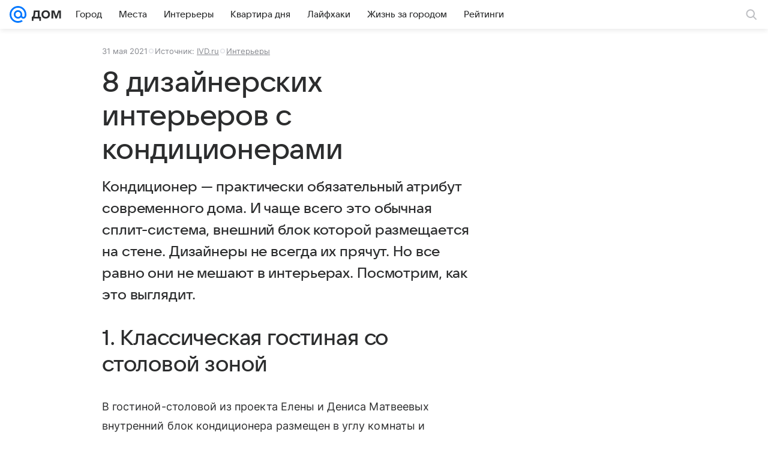

--- FILE ---
content_type: text/html; charset=utf-8
request_url: https://dom.mail.ru/articles/65461-8-dizajnerskih-intererov-s-konditsionerami-gotovim/
body_size: 64718
content:
<!DOCTYPE html>
      <html lang="ru">
      <head>
        <meta charset="utf-8">
  <meta http-equiv="x-ua-compatible" content="ie=edge,chrome=1">
  <meta name="viewport" content="width=device-width, initial-scale=1">
  <title>8 дизайнерских интерьеров с кондиционерами</title>
    <meta name="description" content="Кондиционер — практически обязательный атрибут современного дома. И чаще всего это обычная сплит-система, внешний блок которой размещается на стене. Дизайнеры не всегда их прячут. Но все равно они не мешают в интерьерах. Посмотрим, как это выглядит.">
<meta property="og:type" content="article">
<meta property="og:title" content="8 дизайнерских интерьеров с кондиционерами">
<meta property="og:description" content="Кондиционер — практически обязательный атрибут современного дома. И чаще всего это обычная сплит-система, внешний блок которой размещается на стене. Дизайнеры не всегда их прячут. Но все равно они не мешают в интерьерах. Посмотрим, как это выглядит.">
<meta property="og:url" content="https://dom.mail.ru/articles/65461-8-dizajnerskih-intererov-s-konditsionerami-gotovim/">
<meta property="og:image:width" content="1200">
<meta property="og:image:height" content="675">
<meta property="og:locale" content="ru_RU">
<meta property="og:site_name" content="Дом Mail">
<meta property="twitter:card" content="summary_large_image">
<meta property="yandex_recommendations_category" content="Интерьеры">
<meta property="yandex_recommendations_title" content="8 дизайнерских интерьеров с кондиционерами">
<meta property="article:published_time" content="2021-05-31T06:07:12+03:00">
<meta property="marker:source" content="IVD.ru">
<meta name="author" content="Редакция 'Дом Mail'">
    <link rel="canonical" href="https://dom.mail.ru/articles/65461-8-dizajnerskih-intererov-s-konditsionerami-gotovim/">
    
    

    <meta name="csrf-token" content="QxzvQgSbcGkAAAAA"/>
    <script type="application/ld+json">[{"@context":"https://schema.org","@type":"BreadcrumbList","itemListElement":[{"@type":"ListItem","name":"Интерьеры","item":"https://dom.mail.ru/rubric/remont/","position":1}]},{"@context":"https://schema.org","@type":"Article","inLanguage":"ru","mainEntityOfPage":{"@type":"WebPage","@id":"https://dom.mail.ru/articles/65461-8-dizajnerskih-intererov-s-konditsionerami-gotovim/"},"url":"https://dom.mail.ru/articles/65461-8-dizajnerskih-intererov-s-konditsionerami-gotovim/","name":"8 дизайнерских интерьеров с кондиционерами","headline":"8 дизайнерских интерьеров с кондиционерами","dateCreated":"2021-05-31T06:07:12+03:00","datePublished":"2021-05-31T06:07:12+03:00","dateModified":"2021-05-31T06:07:12+03:00","publisher":{"@type":"Organization","name":"Дом Mail","legalName":"ООО ВК","telephone":"+74957256357","url":"https://dom.mail.ru/","aggregateRating":{"@type":"AggregateRating","worstRating":1,"bestRating":5,"ratingValue":4.85,"ratingCount":12486},"address":{"@type":"PostalAddress","streetAddress":"Ленинградский проспект 39, стр. 79","postalCode":"125167","addressLocality":"Москва","addressRegion":"Москва","addressCountry":{"@type":"Country","name":"Россия"}},"logo":{"@type":"ImageObject","url":"https://dom.mail.ru/img/logo/dom/android-chrome-192x192.png","width":192,"height":192},"image":{"@type":"ImageObject","url":"https://dom.mail.ru/img/logo/dom/android-chrome-192x192.png","width":192,"height":192}},"license":"https://help.mail.ru/legal/terms","genre":"Интерьеры","description":"Кондиционер — практически обязательный атрибут современного дома. И чаще всего это обычная сплит-система, внешний блок которой размещается на стене. Дизайнеры не всегда их прячут. Но все равно они не мешают в интерьерах. Посмотрим, как это выглядит.","image":[null],"thumbnailUrl":{"url":"","width":1200,"height":675},"articleSection":["https://dom.mail.ru/rubric/remont/"],"author":{"name":"IVD.ru","@type":"Organization"},"creator":{"name":"IVD.ru","@type":"Organization"},"editor":{"name":"IVD.ru","@type":"Organization"}}]</script>
  

        <meta name="robots" content="max-snippet:-1, max-image-preview:large, max-video-preview:-1"/>

        <link rel="shortcut icon" type="image/x-icon" href="/img/logo/dom/favicon.ico"/><link rel="icon" type="image/svg" href="/img/logo/dom/favicon.svg"/><link rel="apple-touch-icon" href="/img/logo/dom/apple-touch-icon.png" sizes="180x180"/><link rel="icon" type="image/png" href="/img/logo/dom/favicon-16x16.png" sizes="16x16"/><link rel="icon" type="image/png" href="/img/logo/dom/favicon-32x32.png" sizes="32x32"/><link rel="icon" type="image/png" href="/img/logo/dom/favicon-120x120.png" sizes="120x120"/><link rel="manifest" href="/manifest.json"/><meta name="msapplication-config" content="/browserconfig.xml"/><meta name="msapplication-TileColor" content="#0077FF"/><meta name="theme-color" content="#0077FF"/>

        
          <!-- start: /rb/620533?_SITEZONE=22&_SITEID=122 -->
          <meta http-equiv="Content-Security-Policy" content="default-src 'self' tel: blob: data: 'unsafe-inline' 'unsafe-eval' mail.ru *.mail.ru *.devmail.ru *.imgsmail.ru *.2gis.com *.2gis.ru s0.2mdn.net *.adlooxtracking.com *.adlooxtracking.ru *.adriver.ru *.ampproject.net *.ampproject.org *.apester.com *.cloudfront.net www.dailymail.co.uk coub.com *.coub.com *.doubleclick.net *.doubleverify.com *.gemius.pl giphy.com *.google.com *.googleapis.com *.googlesyndication.com themes.googleusercontent.com *.gstatic.com video.khl.ru *.moatads.com *.mradx.net ok.ru *.ok.ru *.playbuzz.com *.qmerce.com rutube.ru *.rutube.ru *.serving-sys.com *.serving-sys.ru soundcloud.com *.soundcloud.com *.streamrail.com *.twimg.com twitter.com *.twitter.com player.vimeo.com vine.co vk.com *.vk.com vk.ru *.vk.ru *.weborama.fr *.weborama-tech.ru *.yandex.ru amc.yandex.ru yandex.ru *.yandex.net *.yandex.net *.strm.yandex.net yandex.st yandexadexchange.net *.yandexadexchange.net yastatic.net *.youtube.com *.adsafeprotected.com *.newstube.ru *.bbc.com *.viqeo.tv facecast.net *.facecast.net *.nativeroll.tv *.seedr.com *.ex.co b.delivery.consentmanager.net cdn.consentmanager.net consentmanager.mgr.consensu.org *.consentmanager.mgr.consensu.org *.criteo.com *.criteo.net *.tiktok.com *.tiktokcdn.com promotools.cc telegram.org t.me *.pinterest.com videolink.mycdn.me videolink.okcdn.ru *.okcdn.ru *.mycdn.me *.vkuser.net vkvideo.ru *.vkvideo.ru *.targetads.io id.vk.com id.vk.ru *.cs7777.vk.com *.cdn-vk.ru callkeeper.ru cdn.thinglink.me www.thinglink.com maps.google.com www.bonton.ru static.stoloto.ru www.stoloto.ru *.tinkoff.ru tinkoff.ru *.33slona.ru www.tns-counter.ru relap.io *.banki.ru banki.ru *.pinterest.com pinterest.com;script-src 'self' 'unsafe-inline' 'unsafe-eval' js-inject *.mail.ru *.devmail.ru *.imgsmail.ru *.api.2gis.ru s0.2mdn.net *.adlooxtracking.com *.adlooxtracking.ru *.algovid.com s3.amazonaws.com cdn.ampproject.org *.apester.com *.bing.com static.bbc.co.uk news.files.bbci.co.uk coub.com *.coub.com *.criteo.com *.criteo.net *.doubleclick.net *.doubleverify.com *.dvtps.com *.flickr.com translate.google.com *.google.com *.googleadservices.com *.googleapis.com *.googlesyndication.com *.googletagmanager.com *.googletagservices.com *.google-analytics.com *.google.ru mediatoday.ru *.moatads.com *.mradx.net *.mxpnl.com *.odnoklassniki.ru ok.ru *.ok.ru *.playbuzz.com *.qmerce.com sb.scorecardresearch.com *.twimg.com *.twitter.com platform.vine.co vk.com *.vk.com vk.ru *.vk.ru *.webvisor.com *.mtproxy.yandex.net amc.yandex.ru *.yandex.net *.strm.yandex.net *.yandex.ru yandex.ru yandex.st yastatic.net *.pinterest.com *.adsafeprotected.com *.serving-sys.com *.serving-sys.ru *.viqeo.tv *.videonow.ru *.nativeroll.tv *.seedr.com b.delivery.consentmanager.net cdn.consentmanager.net *.consentmanager.mgr.consensu.org consentmanager.mgr.consensu.org *.tns-counter.ru *.youtube.com *.ytimg.com *.ex.co *.weborama.fr *.weborama-tech.ru *.tiktok.com *.tiktokcdn.com promotools.cc *.ibytedtos.com telegram.org videolink.mycdn.me videolink.okcdn.ru *.okcdn.ru *.mycdn.me *.vkuser.net mc.yandex.com *.betweendigital.com *.buzzoola.com callkeeper.ru maps.google.com cdn.thinglink.me www.thinglink.com *.partner-pop.men partner-pop.men www.stoloto.ru *.tinkoff.ru tinkoff.ru *.33slona.ru www.tns-counter.ru relap.io;connect-src 'self' wss://*.mail.ru wss://*.devmail.ru wss://*.viqeo.tv *.mail.ru *.devmail.ru *.imgsmail.ru *.api.2gis.ru s0.2mdn.net *.adlooxtracking.com *.adlooxtracking.ru *.algovid.com *.ampproject.net cdn.ampproject.org *.apester.com *.doubleclick.net *.flickr.com *.googleapis.com *.google-analytics.com *.googlesyndication.com *.googletagmanager.com *.gstatic.com *.mixpanel.com *.mradx.net *.playbuzz.com *.qmerce.com geo.query.yahoo.com twitter.com *.twitter.com *.yadro.ru amc.yandex.ru yandex.ru *.yandex.ru *.strm.yandex.net yandex.st yastatic.net *.yandex.net collector.mediator.media *.serving-sys.com *.serving-sys.ru *.doubleverify.com *.viqeo.tv *.videonow.ru *.vidiom.net *.nativeroll.tv *.seedr.com b.delivery.consentmanager.net cdn.consentmanager.net *.consentmanager.mgr.consensu.org consentmanager.mgr.consensu.org *.criteo.com *.criteo.net *.ex.co *.ibytedtos.com *.smailru.net *.adfox.ru *.weborama.fr *.weborama-tech.ru ok.ru vk.com *.vk.com  vk.ru *.vk.ru *.vk.team videolink.mycdn.me videolink.okcdn.ru *.okcdn.ru *.mycdn.me *.vkuser.net *.google.com mc.yandex.com *.adriver.ru *.googleusercontent.com maps.google.com *.33slona.ru;img-src 'self' * data: blob: mmr: *.criteo.com *.criteo.net counter.yadro.ru;worker-src blob: 'self' *.mail.ru *.devmail.ru ;" /><meta name="referrer" content="unsafe-url" /><link rel="preconnect" href="https://mcdn.imgsmail.ru/" crossorigin="" /><link rel="preconnect" href="https://mcdn.imgsmail.ru/" /><link rel="dns-prefetch" href="https://mcdn.imgsmail.ru/" /><link rel="preconnect" href="https://ad.mail.ru" crossorigin="use-credentials" /><link rel="dns-prefetch" href="https://ad.mail.ru" /><link rel="preconnect" href="https://resizer.mail.ru" /><link rel="dns-prefetch" href="https://resizer.mail.ru" /><link rel="preconnect" href="https://rs.mail.ru" /><link rel="dns-prefetch" href="https://rs.mail.ru" /><link rel="preconnect" href="https://r.mradx.net" /><link rel="dns-prefetch" href="https://r.mradx.net" /><link rel="preconnect" href="https://mc.yandex.ru" /><link rel="dns-prefetch" href="https://mc.yandex.ru" /><link rel="preconnect" href="https://yastatic.net" /><link rel="dns-prefetch" href="https://yastatic.net" /><link rel="preconnect" href="https://avatars.mds.yandex.net" /><link rel="dns-prefetch" href="https://avatars.mds.yandex.net" /><link rel="preconnect" href="https://ads.adfox.ru" /><link rel="dns-prefetch" href="https://ads.adfox.ru" /><link rel="dns-prefetch" href="https://limg.imgsmail.ru" /><link rel="dns-prefetch" href="https://top-fwz1.mail.ru/" /><link rel="dns-prefetch" href="https://www.tns-counter.ru/" /><link rel="dns-prefetch" href="https://counter.yadro.ru" />
          <!-- end: /rb/620533?_SITEZONE=22&_SITEID=122 -->
        

        
          <!-- start: /rb/1084681?version=web&_SITEZONE=22&_SITEID=122 -->
          <script id="__xray__">var xrayCore=function(){'use strict';function a(a){for(n.push(a);n.length>o.maxSize;)n.shift()}function b(a){return b="function"==typeof Symbol&&"symbol"==typeof Symbol.iterator?function(a){return typeof a}:function(a){return a&&"function"==typeof Symbol&&a.constructor===Symbol&&a!==Symbol.prototype?"symbol":typeof a},b(a)}function c(a){return a&&"object"===b(a)&&!d(a)}function d(a){return"[object Array]"===Object.prototype.toString.call(a)}function e(a){for(var b in a)if(Object.prototype.hasOwnProperty.call(a,b))return!1;return!0}function f(){for(var a,b={},d=0;d<arguments.length;++d)for(var e in a=arguments[d],a)b[e]=b[e]&&c(b[e])&&c(a[e])?f(b[e],a[e]):a[e];return b}function g(a){var b=encodeURIComponent(JSON.stringify(a));return{size:b.length,raw:b}}function h(){this._batchesByUrls={},this._timeoutId=null,this._config={maxBatchSize:6e4,maxChunkSize:4e3,timeout:1000,idle:!1},window&&"function"==typeof window.addEventListener&&window.addEventListener("beforeunload",this.process.bind(this,!0))}function i(a){return"s".concat(a,"s").replace(/s+/g,"s").replace(/^s$/g,"")}function j(a){for(var b in a)("undefined"==typeof a[b]||null===a[b])&&delete a[b];return a}function k(a,b){for(var c=-1,d=0;d<a.length;d++)if(b===a[d]){c=d;break}return c}function l(){this._config={xrayRadarUrl:"https://xray.mail.ru",pgid:(Date.now()+Math.random()).toString(36),radarPrefix:"",r:"undefined"!=typeof document&&document.referrer||"",defaultParams:{p:"mail",t_feature:"",v:1,skipdwh:!1}}}function m(a,b){for(var c=a.split("&"),d=c[0],e={},f=1;f<c.length;++f){var g=c[f].split("="),h=decodeURIComponent(g[0]),j=decodeURIComponent(g[1]);try{j=JSON.parse(j)}catch(a){}e[h]=j}b=b||{},b.immediately?z.sendImmediately(d,e,b.ga):z.send(d,e,b.ga)}var n=[],o={maxSize:500,getLog:function(){return Array.prototype.slice.call(n,0)},clear:function(){n=[]}},p={log:function(){try{(console.debug||console.log).apply(console,arguments)}catch(a){}},error:function(){try{console.error.apply(console,arguments)}catch(a){}},warn:function(){try{console.warn.apply(console,arguments)}catch(a){}}},q=["p","email","split","utm","r","pgid","o_ss","o_v"],r=!1;h.prototype.setConfig=function(a){var b=Math.max;if(!r)return a.timeout=b(1e3,a.timeout||0),this._config=f(this._config,a),void(r=!0);var c=[];for(var d in a){if(d in this._config){c.push(d);continue}this._config[d]=a[d]}c.length&&p.warn("Queue config field(s) "+c.join(", ")+" are already set and can't be modified")},h.prototype.getConfig=function(){return f(this._config,{})},h.prototype.push=function(b,c){a(c);var d=b+"/batch?"+h._buildQueryString(c);c=h._stringifyParams(c);var e=g(c);if(e.size+2>this._config.maxBatchSize)return void p.error("Radar #"+c.uid+" body is too long: "+e.raw);this._batchesByUrls[d]||(this._batchesByUrls[d]=[[]]);var f,j=this._batchesByUrls[d];for(f=0;f<j.length;++f){var k=j[f];if(g(k.concat([c])).size<=this._config.maxBatchSize){k.push(c);break}}f===j.length&&j.push([c]),this._timeoutId||"function"!=typeof setTimeout||(this._timeoutId=setTimeout(this.process.bind(this),this._config.timeout))},h.prototype.process=function(a){for(var b in clearTimeout(this._timeoutId),this._timeoutId=null,this._batchesByUrls){for(var c=this._batchesByUrls[b],d=0;d<c.length;++d)this._send(b,c[d],a);delete this._batchesByUrls[b]}},h.prototype.isIdle=function(){return this._config.idle},h._buildQueryString=function(a){for(var b=[],c=0;c<q.length;++c){var d=q[c],e="string"==typeof a[d]?a[d]:JSON.stringify(a[d]);(delete a[d],"undefined"!=typeof e&&e.length)&&b.push(encodeURIComponent(d)+"="+encodeURIComponent(e))}var f=[];for(var g in a.baseQuery)f.push(g);f=f.sort();for(var h,j=0;j<f.length;++j)h=f[j],b.push(encodeURIComponent(h)+"="+encodeURIComponent(a.baseQuery[h]));return delete a.baseQuery,b.join("&")},h.prototype._send=function(a,b,c){var d={url:a,data:"batch="+encodeURIComponent(JSON.stringify(b)),type:"POST",async:!0};if(!this._config.idle){if("undefined"==typeof XMLHttpRequest&&!navigator.sendBeacon)return void fetch(a,{method:d.type,body:d.data})["catch"](function(a){p.error("XRay send failed:",a)});if(c&&window.navigator.sendBeacon)return void window.navigator.sendBeacon(d.url,d.data);try{var e=new XMLHttpRequest,f="function"==typeof this._config.beforeSend&&!this._config.beforeSend(e,d);if(f)return void e.abort();e.open(d.type,d.url,d.async),e.withCredentials=!this._config.withoutCredentials,e.send(d.data)}catch(a){p.error("xray.send failed:",a)}}},h._stringifyParams=function(a){var b={};for(var c in a){if("i"==c){b.i=h._stringifyI(a.i);continue}b[c]="string"==typeof a[c]?a[c]:JSON.stringify(a[c])}return b},h._stringifyI=function(a){var b=[];for(var c in a){var d=a[c];b.push(c+":"+d)}return b.join(",")};var s=0,t=["radarPrefix","split","r","pgid","utm","o_ss","o_v"],u=!1,v=new h,w={rlog_dot_error:"xray_rlog_dot_error",rlog_msg_abs:"xray_rlog_msg_abs",too_long:"xray_too_long",not_configured:"xray_not_configured"},x=32,y=64;l.prototype.logger=o,l.prototype.setConfig=function(a,b){a=a||{},u&&this._deleteProtectedParams(a),this.unsafeSetConfig(a,b)},l.prototype.unsafeSetConfig=function(a,b){a=a||{},u=!0,a.split&&(a.split=i(a.split)),a.defaultParams&&a.defaultParams.i&&(a.defaultParams.i=this._formatIntervals(a.defaultParams.i),delete this._config.defaultParams.i),this._config=b?a:f(this._config,a),a.gaTrackingId&&this._initGA(a.gaTrackingId)},l.prototype._deleteProtectedParams=function(a){for(var b=0;b<t.length;++b)delete a[t[b]];return a},l.prototype.addSplit=function(a){this._config.split=i("".concat(this._config.split||"","s").concat(a))},l.prototype.getConfig=function(){return f(this._config,{})},l.prototype.getTotalSended=function(){return s},l.prototype.setQueueConfig=h.prototype.setConfig.bind(v),l.prototype.getQueueConfig=h.prototype.getConfig.bind(v),l.prototype.getInstanceCopy=function(){var a=new l;return u=!1,a.setConfig(this._config,!0),a},l.prototype.send=function(a,b,c){this._send(a,b,c,!0)},l.prototype._send=function(a,b,c,e){if(e&&!u&&a!==w.not_configured){var g=b||{};g.t=a,this._logOwnError(g,w.not_configured),p.warn("Your xray instance is not configured")}if(b=f(b||{},{}),this._config.middlewares)for(var h=0;h<this._config.middlewares.length;h++){var j=this._config.middlewares[h],k=j(a,b,c);a=k.t,b=k.params,c=k.ga}a=d(a)?a.join("_"):a,b.i&&(b.i=this._formatIntervals(b.i)),b=f(this._config.defaultParams,this._config.expid?{dwh:{expid:this._config.expid}}:{},b,{t:a,split:this._config.split,r:this._config.r,pgid:this._config.pgid,utm:this._config.utm,o_ss:this._config.o_ss,o_v:this._config.o_v,baseQuery:this._config.baseQuery,uid:s++}),b.skipdwh&&b.dwh&&delete b.dwh;for(var l=[b.t_feature,this._config.radarPrefix],m=0;m<l.length;++m)l[m]&&(b.t=l[m]+"_"+b.t);delete b.t_feature;try{b=this._validateParams(b,e)}catch(a){return p.log("xray",b.uid,b),void p.error(a.message)}if(this._config.verbose&&p.log("xray",b.uid,b.t,b,c?"GA: "+!!c:void 0),v.push(this._config.xrayRadarUrl,b),!0===c&&!this._config.gaTrackingId)return void p.error("Radar #"+b.uid+": no GA tracking id specified");var n="string"==typeof c?c:this._config.gaTrackingId;if(!!c&&n&&!v.isIdle()){if(b.i){for(var o in b.i)this._sendGA(a+"_"+o,b.i[o],n);return}this._sendGA(a,b.v,n)}},l.prototype.sendImmediately=function(a,b,c){this.send(a,b,c),v.process()},l.prototype.addMiddleware=function(a){this._config.middlewares||(this._config.middlewares=[]),-1===k(this._config.middlewares,a)&&this._config.middlewares.push(a)},l.prototype.removeMiddleware=function(a){if(this._config.middlewares){var b=k(this._config.middlewares,a);-1<b&&this._config.middlewares.splice(b,1)}},l.prototype._sendGA=function(a,b,c){"function"!=typeof gtag&&this._initGA(c);var d=a.split(/_/g),e=d[1]||d[0],f=d[1]?d[0]:"",g=d.slice(2).join("_"),h={value:b,send_to:c};f&&(h.event_category=f),g&&(h.event_label=g),gtag("event",e,h)},l.prototype._initGA=function(a){if(!window.gtag){var b=document.createElement("script");b.src="https://www.googletagmanager.com/gtag/js?id="+a,b.type="text/javascript",document.getElementsByTagName("head")[0].appendChild(b),window.dataLayer=window.dataLayer||[],window.gtag=function(){window.dataLayer.push(arguments)},gtag("js",new Date)}gtag("config",a,{send_page_view:!1})},l.prototype._logOwnError=function(a,b,c){var d="xray_err",e=a.p;if(e){if(e.length+8+1>x){e=e.slice(0,x-8-1)}d="".concat(e,"_").concat("xray_err")}var f=a.t;f.length>y&&(f=f.slice(0,y)),this._send(b,{skipdwh:!0,rlog:d,rlog_message:{t:f,err:b,value:c}},!1,!1)},l.prototype._validateParams=function(a,b){a=j(a),a.rlog&&-1!==a.rlog.indexOf(".")&&(b&&this._logOwnError(a,w.rlog_dot_error,a.rlog),p.error("Radar #".concat(a.uid,": rlog can not contain file extension")),delete a.rlog,delete a.rlog_message),a.rlog&&a.rlog_message||(a.rlog_message&&(b&&this._logOwnError(a,w.rlog_msg_abs),p.error("Radar #".concat(a.uid,": rlog_message would not be sent without rlog"))),delete a.rlog,delete a.rlog_message),e(a.dwh)&&delete a.dwh;var c={32:[a.p,a.rlog],64:[a.p+"_"+a.t]};for(var d in a.i)c[32].push(d),c[64].push(a.p+"_"+a.t+"_"+d);for(var f in c)for(var g=c[f],h=0;h<g.length;++h)if(g[h]&&g[h].length>f)throw b&&this._logOwnError(a,w.too_long,g[h].slice(0,f)),new Error("Radar #".concat(a.uid,": value is too long: ").concat(c[f][h])+" (len: ".concat(g[h].length,", limit: ").concat(f,")"));return a},l.prototype._formatIntervals=function(a){if(c(a))return a;var b={};if(d(a)){for(var e,f=0;f<a.length;++f)e=a[f].split(":"),b[e[0]]=+e[1]||this._config.defaultParams.v;return b}if("string"==typeof a){var g=a.split(",");return this._formatIntervals(g)}};var z=new l;return m.setConfig=function(a){z.setConfig(j({verbose:a.verbose,pgid:a.pgid,split:a.split,xrayRadarUrl:a.xrayRadarUrl||a.XRAY_RADAR_URL,radarPrefix:a.radarPrefix||a.RadarPrefix,utm:a.utm,o_ss:a.o_ss,o_v:a.o_v,baseQuery:a.baseQuery,gaTrackingId:a.gaTrackingId||a.GA_TRACKING_ID,defaultParams:a.defaultParams||j({p:a.project,email:a.ActiveEmail})})),z.setQueueConfig(j({maxBatchSize:a.MAX_BATCH_SIZE,maxChunkSize:a.MAX_CHUNK_SIZE,beforeSend:a.beforeSend,timeout:a.timeout,idle:a.idle,withoutCredentials:a.withoutCredentials}))},m.getConfig=l.prototype.getConfig.bind(z),m.addSplit=l.prototype.addSplit.bind(z),m.unsafeSetConfig=l.prototype.unsafeSetConfig.bind(z),m.setQueueConfig=l.prototype.setQueueConfig.bind(z),m.getQueueConfig=l.prototype.getQueueConfig.bind(z),m.getTotalSended=l.prototype.getTotalSended.bind(z),m.send=l.prototype.send.bind(z),m.sendImmediately=l.prototype.sendImmediately.bind(z),m.getInstanceCopy=l.prototype.getInstanceCopy.bind(z),m.addMiddleware=l.prototype.addMiddleware.bind(z),m.removeMiddleware=l.prototype.removeMiddleware.bind(z),"undefined"!=typeof window&&"function"==typeof window.define&&window.define.amd&&window.define("@mail/xray",function(){return m}),m}();</script><script id="__xray-init__">xrayCore.setConfig({defaultParams: {p: 'realty-mail-ru-web',},verbose: true});xrayCore.send('pk-xray-ready');</script>
          <!-- end: /rb/1084681?version=web&_SITEZONE=22&_SITEID=122 -->
        

        
          <!-- start: /rb/1108607?vk-tokens=1&_SITEZONE=22&_SITEID=122 -->
          <link rel="preload" href="https://mcdn.imgsmail.ru/js/promisified-dom-events/3.0.0/promisifiedDomEvents.min.js" as="script"/><link rel="preload" href="https://imgs2.imgsmail.ru/static/fonts/Inter/WOFF2/InterRegular.woff2" as="font" type="font/woff2" crossorigin=""/><link rel="preload" href="https://imgs2.imgsmail.ru/static/fonts/Inter/WOFF2/InterMedium.woff2" as="font" type="font/woff2" crossorigin=""/><link rel="preload" href="https://imgs2.imgsmail.ru/static/fonts/Inter/WOFF2/InterBold.woff2" as="font" type="font/woff2" crossorigin=""/><link rel="preload" href="https://imgs2.imgsmail.ru/static/fonts/MailSans/WOFF2/MailSansVariative.woff2" as="font" type="font/woff2" crossorigin=""/><link rel="stylesheet preload" href="https://mcdn.imgsmail.ru/fonts/vk-tokens/1.0.2/fonts.css" as="style"/><link rel="preload" href="https://imgs2.imgsmail.ru/static/fonts/v1.100/VKSansDisplay/WOFF2/VKSansDisplayLight.woff2" as="font" type="font/woff2" crossorigin=""/><link rel="preload" href="https://imgs2.imgsmail.ru/static/fonts/v1.100/VKSansDisplay/WOFF2/VKSansDisplayRegular.woff2" as="font" type="font/woff2" crossorigin=""/><link rel="preload" href="https://imgs2.imgsmail.ru/static/fonts/v1.100/VKSansDisplay/WOFF2/VKSansDisplayMedium.woff2" as="font" type="font/woff2" crossorigin=""/><link rel="preload" href="https://imgs2.imgsmail.ru/static/fonts/v1.100/VKSansDisplay/WOFF2/VKSansDisplayDemiBold.woff2" as="font" type="font/woff2" crossorigin=""/><link rel="preload" href="https://imgs2.imgsmail.ru/static/fonts/v1.100/VKSansDisplay/WOFF2/VKSansDisplayBold.woff2" as="font" type="font/woff2" crossorigin=""/><link rel="stylesheet preload" href="https://mcdn.imgsmail.ru/fonts/vk-tokens/1.0.3/fonts.css" as="style"/><script src="https://mcdn.imgsmail.ru/js/promisified-dom-events/3.0.0/promisifiedDomEvents.min.js"></script><script src="https://ad.mail.ru/static/sync-loader.js" nonce crossorigin="anonymous" async></script><script src="https://ad.mail.ru/static/vk-adman.js?sdk=1" type="application/javascript" id="adman3-instance" async></script>
          <!-- end: /rb/1108607?vk-tokens=1&_SITEZONE=22&_SITEID=122 -->
        

        <link data-chunk="commonFactory" rel="stylesheet" href="/dist/media.css?973f9eb5716bc5e0f5b0">
<link data-chunk="commonFactory" rel="stylesheet" href="/dist/commonFactory.css?f6ab30274ee75b4a3646">
<link data-chunk="0b34398788f88fde1a4176996fd184c9" rel="stylesheet" href="/dist/chunks/0b34398788f88fde1a4176996fd184c9.d39c6c79141e947a5e12.css">

        <script defer data-chunk="commonFactory" src="/dist/vendor-react.js?9002c0bc8b7f0908df9a"></script>
<script defer data-chunk="commonFactory" src="/dist/media.js?9a7494ef105f2602b3a6"></script>
<script defer data-chunk="commonFactory" src="/dist/commonFactory.js?ca02b85ecf6e4f0a9395"></script>
<script defer data-chunk="0b34398788f88fde1a4176996fd184c9" src="/dist/chunks/0b34398788f88fde1a4176996fd184c9.d39c6c79141e947a5e12.js"></script>
      </head>
      <body>
      
          <!-- start: /rb/1084682 -->
          
<script id="__core-keeper__">
var coreKeeper=function(a){"use strict";var S="string",i="object",y="function";function z(a,b){return typeof a===b}function T(c,a){for(var b in a)Object.defineProperty(c,b,{enumerable:!1,value:a[b]})}var U,b=typeof globalThis===i&&globalThis|| typeof window===i&&window|| typeof global===i&&global||{},V=b.console,o=b.document||{},A=b.location||{},p=b.navigator||{},d=p.connection,j=b.performance,k=function(){},B=z(j&&j.now,y)?function(){return j.now()}:Date.now,C=b.setTimeout.bind(b),W=(b.requestAnimationFrame||C).bind(b),X=(b.addEventListener||k).bind(b),_=null,Y=void 0;function D(a){var e,f,b,g=0,h=(a=a||{}).now||B,i=a.warn,j=a.prefix||"",c=a.addons||[],k=[],l=function(a,b,d){for(e=c.length;e--;)c[e][a](b,d)},d=function(c,m,p,t,u,q,n,o,v){c=j+c,(m===b||o)&&(m=!o&&k[0]||_),p[c]&&i&&i("Timer '"+c+"' exists");var r=q==_,a=p[c]={id:++g,name:c,parent:m,unit:t||"ms",start:r?h():q,end:n!=_?n:_,meta:v};function s(a,b,c){(f=p[a=j+a])?z(f.stop,y)?f.stop(b,c):i&&i("Timer '"+a+"'.stop is not a func",{entry:f}):i&&i("Timer '"+a+"' not exists")}return T(a,{stop:function(b,d){if(b==_||b>=0||(d=b,b=Y),a.meta=a.meta||d,a.end=b==_?h():b,p[c]=_,u)for(e=k.length;e--;)k[e]===a&&k.splice(e,1);return l("end",a,r),a}}),m&&(m.end!==_&&n==_?i&&i("Timer '"+c+"' stopped"):(a.unit=m.unit,m.entries.push(a))),u&&(a.entries=[],T(a,{add:function(c,e,b,f,g){return d(c,a,p,f,0,e,b).stop(b,g)},time:function(e,b,c){return b>=0||(c=b,b=Y),d(e,a,p,c,Y,b)},group:function(f,b,c,e){return z(b,"boolean")&&(e=c,c=b,b=_),z(b,S)&&(e=b,b=_,c=0),z(c,S)&&(e=c),d(f,a,p,e,1,b,_,c)},timeEnd:s,groupEnd:s}),!o&&g>1&&k.unshift(a)),l("start",a,r),a};return(b=d(0,_,Object.create(null),"ms",1,0,0,1)).v="2.0.0-rc.28",b.addons=c,b}var e=function(b,c){var a;try{(a=new PerformanceObserver(function(a){a.getEntries().map(c)})).observe({type:b,buffered:!0})}catch(d){}return a},Z=function(a){a&&a.disconnect()},aa=function(a,b){try{a&&a.takeRecords().map(b)}catch(c){}},E="hidden",ab=!1,ac=!1,F=-1,f=function(b,a){ab||(ab=!0,X("pagehide",function(a){ac=!a.persisted}),X("beforeunload",k)),X("visibilitychange",function(a){o.visibilityState===E&&b(a.timeStamp,ac)},{capture:!0,once:!!a})};o&&(F=o.visibilityState===E?0:1/0,f(function(a){F=a},!0));var ad=function(){return F};function ae(c){var a,e,h=this.badge,b=c.unit,d=(c.end-c.start)/("KB"===b?1024:1),f=h+c.name+("none"!==b&&b?": %c"+(b&&"raw"!==b?d.toFixed(3)+b:d):"%c"),g="font-weight:bold;"+(a=d,"color:#"+((a="KB"===(e=b)?a/8:"fps"===e?70-a:a)<5?"ccc":a<10?"666":a<25?"333":a<50?"f90":a<100?"f60":"f00"));"entries"in c?((V.groupCollapsed||V.group)(f,g),c.entries.forEach(ae,this),V.groupEnd()):V.log(f,g)}var G,l,H=D({addons:/pk-print/.test(A)?[(G={badge:"\u{1F505}"},{start:k,end:function(a){a.parent||ae.call(G,a)}})]:[]}),m=function(a,b,c,d,e,f){W(function(){var i=H.group(a,b,e);for(var g in d)if(d.hasOwnProperty(g)){var h=d[g];i.add(g,h[0],h[1],h[2])}i.stop(c,f)})},g=p.deviceMemory,h=j.hardwareConcurrency,q=h<=4||g<=4,I=h>4||g>4?"high":q?"low":"unk",$=q||d&&(["slow-2g","2g","3g"].indexOf(d.effectiveType)> -1||d.saveData)?"low":"high",n=((l={})["type_"+I]=[0,1],l["exp_"+$]=[0,1],l);g&&(n.memory=[0,g]),h&&(n.hardware_concurrency=[0,h]),m("pk-device",0,1,n,"raw");var af=0,J=function(){try{var a=j.getEntriesByType("navigation")[0],k=a.fetchStart,l=a.domainLookupStart,e=a.domainLookupEnd,f=a.requestStart,g=a.responseStart,b=a.responseEnd,c=a.domComplete,h=a.domInteractive,i=a.domContentLoadedEventEnd,d=a.loadEventEnd;b&&0===af&&(af=1,m("pk-nav-net",k,b,{dns:[l,e],tcp:[e,f],request:[f,g],response:[g,b]})),c&&1===af&&(af=2,m("pk-nav-dom-ready",b,c,{interactive:[b,h],"content-loaded":[h,i],complete:[i,c]})),d&&2===af&&(af=3,m("pk-nav-dom-load",b,d,{ready:[b,c],load:[c,d]})),3!==af&&C(J,250)}catch(n){}};J();var ag,ah=function(a,b,c){return a<=b?"good":a<=c?"needs-improvement":"poor"},ai=0,aj=0,K=function(b){var c,d,e,f=b.startTime,a=b.processingStart-f;f<ad()&&(a&&m("pk-fid",0,a,((c={value:[0,a]})["score_"+ah(a,100,300)]=[0,a],c)),ai&&m("pk-tbt",0,ai,((d={value:[0,ai]})["score_"+ah(ai,300,600)]=[0,ai],d)),aj&&m("pk-tti",0,aj,((e={value:[0,aj]})["score_"+ah(aj,3800,7300)]=[0,ai],e)),Z(ag),Z(ak))},ak=e("first-input",K);f(function(){aa(ak,K)},!0);var al={},am=e("paint",function(b){var d,c=b.name,a=b.startTime;a<ad()&&(al[c]=[0,a],"first-contentful-paint"===c&&(al["score_"+ah(a,1e3,2500)]=[0,a],m("pk-paint",0,a,al),d=a,ag=e("longtask",function(a){var c=a.startTime,b=a.duration;c>d&&"self"===a.name&&b>0&&(ai+=b-50,aj=c+b)}),Z(am)))}),an=0,ao=!1,L=function(b){var a=b.startTime;a<ad()?an=a:aq()},ap=e("largest-contentful-paint",L),aq=function(){var a;!ao&&an&&m("pk-lcp",0,an,((a={value:[0,an]})["score_"+ah(an,2500,4e3)]=[0,an],a)),ao=!0,Z(ap)},r=function(){aa(ap,L),aq()};f(r,!0),function(a){try{U||(U=new Promise(function(a){["keydown","mousedown","scroll","mousewheel","touchstart","pointerdown"].map(function(b){X(b,a,{once:!0,passive:!0,capture:!0})})})),U.then(a)}catch(b){}}(r);var ar=0,M=function(a){a.hadRecentInput||(ar+=a.value)},as=e("layout-shift",M);f(function(c,b){var a;aa(as,M),b&&ar&&m("pk-cls",0,ar,((a={value:[0,ar]})["score_"+ah(ar,.1,.25)]=[0,ar],a))});var s=d,t=function(){var a;m("pk-conn",0,1,((a={downlink:[0,s.downlink],downlinkMax:[0,s.downlinkMax],rtt:[0,s.rtt]})["save_data_"+s.saveData]=[0,1],a["effective_type_"+(s.effectiveType||"unk")]=[0,1],a),"raw")};try{s?(t(),s.addEventListener("change",t)):m("pk-conn",0,1,{effective_type_unk:[0,1]},"raw")}catch(at){}var au=function(){return(au=Object.assign||function(d){for(var a,b=1,e=arguments.length;b<e;b++)for(var c in a=arguments[b])Object.prototype.hasOwnProperty.call(a,c)&&(d[c]=a[c]);return d}).apply(this,arguments)};function u(a){return a&&a.__esModule&&Object.prototype.hasOwnProperty.call(a,"default")?a.default:a}function v(b,a){return b(a={exports:{}},a.exports),a.exports}var w=v(function(c,b){var a;Object.defineProperty(b,"__esModule",{value:!0}),b.Tag=void 0,(a=b.Tag||(b.Tag={})).Core="core",a.Global="gl",a.Self="self",a.Async="async",a.Ignore="ign",a.Known="known",a.API="api",a.Shared="shr",a.Ext="ext",a.ThirdParty="3rd",a.RB="rb",a.Unknown="unk"});u(w),w.Tag;var c=v(function(b,a){Object.defineProperty(a,"__esModule",{value:!0}),a.coreLoggerHMR=a.coreLoggerDispatchKnownError=a.coreLoggerDispatchAPIError=a.coreLoggerDispatchIgnoredError=a.coreLoggerDispatchSelfError=a.coreLoggerDispatchReactError=a.coreLoggerDispatchError=a.getCoreLogger=a.Tag=void 0,Object.defineProperty(a,"Tag",{enumerable:!0,get:function(){return w.Tag}}),a.getCoreLogger=function(){return"undefined"!=typeof coreLogger?coreLogger:void 0},a.coreLoggerDispatchError=function(c,d,e){var b;null===(b=(0,a.getCoreLogger)())|| void 0===b||b.dispatchError(c,d,e)},a.coreLoggerDispatchReactError=function(c,d,e){var b;null===(b=(0,a.getCoreLogger)())|| void 0===b||b.dispatchReactError(c,d,e)},a.coreLoggerDispatchSelfError=function(b,c,d,e){(0,a.coreLoggerDispatchError)(c,d,{category:b,tag:w.Tag.Self,log:e})},a.coreLoggerDispatchIgnoredError=function(b,c,d,e){(0,a.coreLoggerDispatchError)(c,d,{category:b,tag:w.Tag.Ignore,log:e})},a.coreLoggerDispatchAPIError=function(b,c,d,e){(0,a.coreLoggerDispatchError)(c,d,{category:b,tag:w.Tag.API,log:e})},a.coreLoggerDispatchKnownError=function(b,c,d,e){(0,a.coreLoggerDispatchError)(c,d,{category:b,tag:w.Tag.Known,log:e})},a.coreLoggerHMR=function(g,f){var e=(0,a.getCoreLogger)();if(e){var b=e.errors.rules,c=e.errors.opts.errors,d=g.priority||[];b.set("clear"),c&&c.rules&&(b.set(c.rules),d.push.apply(d,[].concat(c.priority||Object.keys(c.rules)))),f&&(b.set(f.rules),d.push.apply(d,f.priority||[])),b.set(g.rules),b.priority(d);try{e.pkg.v="12.2.1",localStorage.setItem(process.env.LOGGER_LS_PRESET_VER_KEY,"12.2.1")}catch(h){}}}});u(c),c.coreLoggerHMR,c.coreLoggerDispatchKnownError,c.coreLoggerDispatchAPIError,c.coreLoggerDispatchIgnoredError,c.coreLoggerDispatchSelfError,c.coreLoggerDispatchReactError;var av=c.coreLoggerDispatchError;c.getCoreLogger;var N=c.Tag,O={name:"@mail-core/dashboard",v:"12.2.1"},aw=/^(\d+)\.(\d+)\.(\d+)/,x=function(a){return"request"in a&&a.data&&"status"in a.data&&"body"in a.data?a.data.status:null},ax={parseStatus:x},ay={tag:N.API,category:"5XX",silent:!0,log:!0},az=/^(https?:)?\/\/.*?\/+|\/*\?+.+|^\/|api\/+v1\/+/gi,aA=/[^%.a-z\d-]+/g,aB=/^api_v(\d)/g,aC=/\/*cgi-bin/g,aD=/golang/g,aE=/(^|\/)(\d+|(?:\d|[a-z]+\d)[\da-z]{2,})(?=\/|$)/g,aF=/(^|\/)([0-9-a-f]{2,}-[0-9-a-f-]+)(?=\/|$)/g,aG=/(_u?id){2,}|%[%a-z\d._]+/g,aH=/graphql/g;function aI(a){return a&&(!a.responseType||"text"===a.responseType)&&a.responseText||""}var aJ=[[/\/(ph|ag)\//,"portal"],[/\/hb\//,"hotbox"],[/\/pkgs\//,"pkgs"],[/\.imgsmail\.ru\//,"imgs"],[/\.filin\.mail\.ru\//,"filin"],[/\bmail\\.ru/,"mail"],[/\/\/top-/,"top"],[/analytics/,"analyt"],[new RegExp("\\/\\/"+location.host+"\\/"),"host"]];function aK(e){for(var b="",a=0,c=aJ;a<c.length;a++){var d=c[a];if(d[0].test(e)){b=d[1];break}}return b||"unk"}var aL,aM="@mail-core/dashboard:timespent_sections",aN={maxSessionPause:5,beforeSend:k,login:"",section:"__base__"},aO=0;function P(b){if(clearInterval(aL),b){var c,a=aW(),h=b.section,i=b.login;if(a){for(var d=0,g=a;d<g.length;d++){var e=g[d];if(e.section===h&&e.user_id===i){c=e;break}}if(c){var f=a.indexOf(c);a[f].last_duration_update_timestamp=a$(),a[f].duration_sec=a[f].duration_sec+1,aT(),aN=au(au({},aN),b);try{localStorage.setItem(aM,JSON.stringify(a))}catch(j){}return}}aP(b),function(b){var c=aY(b),a=aW();null==a||a.push(c);try{localStorage.setItem(aM,JSON.stringify(a))}catch(d){}}(a$())}else aP()}function aP(b){aN=au(au({},aN),b);var c,h,d,f,g,a=(c=aQ,d=!1,function(){for(var b=[],a=0;a<arguments.length;a++)b[a]=arguments[a];return d||(d=!0,h=c(b)),h});f=a,g=e("paint",function(a){var b=a.name;a.startTime<ad()&&"first-contentful-paint"===b&&(f(),Z(g))}),window.setTimeout(a,5e3)}function aQ(){"hidden"!==o.visibilityState&&aR(),X("visibilitychange",function(){"hidden"===o.visibilityState?clearInterval(aL):aR()})}function aR(){var a=a$();aO||(aO=a),aW()?aS(a):aS(a,!0),aT()}function aS(b,c){void 0===c&&(c=!1);var g=aW();if(g){var d,l,h,i,e,j,a=(d=g,l=b,i=(h=d.filter(function(a){return aU(a,l)})).filter(aZ),e=d.filter(function(a){return!aU(a,l)}),j=e.filter(aZ),{toSend:h,toReset:i,toLeave:e,toUpdate:j}),f=a.toLeave,m=a.toReset,n=a.toSend,k=a.toUpdate;n.forEach(aX),m.length&&f.push(aY(b)),k.length&&k.forEach(function(a){a.last_duration_update_timestamp=b,a.duration_sec=a.duration_sec+1});try{f.length?localStorage.setItem(aM,JSON.stringify(f)):localStorage.removeItem(aM)}catch(o){}}else if(c)try{localStorage.setItem(aM,JSON.stringify([aY(b)]))}catch(p){}}function aT(){aL=window.setInterval(function(){aS(a$())},1e3)}function aU(a,b){return b-a.last_duration_update_timestamp>a.max_session_pause}function aV(a){return a&&["user_id","section","last_duration_update_timestamp","duration_sec","open_timestamp","max_session_pause"].every(function(b){return a.hasOwnProperty(b)})}function aW(){var b;try{var a=JSON.parse(localStorage.getItem(aM)||"");(null==a?void 0:a.length)&&Array.isArray(a)&&a.every(aV)&&(b=a)}catch(c){}return b}function aX(b){var a=b.duration_sec;if(a){var c=au({domain:location.host,pause_allowed_sec:aN.maxSessionPause},b),d={dwh:c};aN.beforeSend(c),m("pk-timespent",0,a,{duration:[0,a]},"raw",d)}}function aY(a){return{duration_sec:0,last_duration_update_timestamp:a,open_timestamp:aO,section:aN.section,user_id:aN.login,max_session_pause:aN.maxSessionPause}}function aZ(a){var b=a.user_id,c=a.section;return b===aN.login&&c===aN.section}function a$(){return Math.floor(Date.now()/1e3)}var a_={latency:[30,60,120],route:[200,400,800],"route:cached":[100,300,600],page:[100,200,300],"page:frag":[30,60,120],"page:json":[20,30,60],"inline:code":[100,200,300],fetch:[500,1e3,2e3],"fetch:fast":[100,200,300],"app:load":[300,600,900],"app:init":[150,300,600],"app:render":[300,600,800],"app:ready":[1500,2500,3500],"js:bundle":[200,400,800],"js:bundle:m":[1e3,3e3,7e3],"js:bundle:l":[2e3,5e3,1e4],"css:bundle":[150,300,450],"css:bundle:l":[300,600,800],"srv:resp":[200,400,800],"biz:adv:await":[2e3,3e3,4e3]},a0=Object.create(null),a1=!1,a2=null,a3={"pk-app-ready":1,"pk-paint":1,"pk-lcp":1,"pk-cls":1,"pk-fid":1,"pk-tbt":1,"pk-tti":1};function a4(b){for(var a in a0)a2[!0===b?"sendImmediately":"send"](a,a0[a]);a0=Object.create(null),a1=!1}function a5(){if(a2)return a2;var b="undefined"==typeof window?{}:window,c=b.require,a=b.xrayCore;try{a=a&&a.send?a:c("@mail/xray")}catch(d){try{a=c("mrg-xray")}catch(e){}}return a}var a6=/-a_5\d\d$/;function Q(c,b,e,f){var d=f&&f.dwh,a=a0[b];a||(a={t:b,v:c,i:{}},d||a3[b]||a6.test(b)||(a.skipdwh=!0),d&&(a.dwh=d),a0[b]=a),e?a.i[e.slice(0,32)]=c:a.v=c,a1||(a1=!0,function a(){a2||(a2=a5()),a2?W(function(){return a4()}):C(a,100)}())}function R(a){a2=a||a2}var a7=["good","moderate","needs-imp"],a8=Date.now(),a9={},ba=!1,bb=0,bc=!1,bd=null,be=0,bf=function(){return o.visibilityState},bg=function(){return"visible"===bf()},bh=function(){var a;bg()&&bb++,m("pk-vis-state",0,bb,((a={})[bf()]=[0,1],a))},bi=function(a){return a<ad()?"":"idle_"};function bj(c){var b,d=c.type,a=B(),e=a>9e5?"max":a>6e5?"15m":a>3e5?"10m":a>6e4?"5m":a>3e4?"1m":a>15e3?"30s":a>1e4?"15s":a>5e3?"10s":"5s";m("pk-unload",0,a,((b={})[d]=[0,a],b["type_score_"+e]=[0,a],b))}function bk(a){return a<2e3?"fast":a<4e3?"moderate":a<15e3?"slow":a<3e4?"very-slow":"fail"}return a.api=function(b,e){void 0===e&&(e={});var o=e.error,f=e.duration||1,i=e.url,s=e.category,p=e.responseLength,l=0,d=e.status||"unk",h=e.apiStatus||d;if("object"==typeof b){var g="xhr"in b&&b.xhr||"request"in b&&b.request||"status"in b&&"readyState"in b&&b;if("duration"in b&&(f=b.duration||f),"status"in b&&(h=d=b.status),"ok"in b&&(l=4),g&&(d=g.status||d,l=g.readyState||l,p=function(a){var b,c;if(a){c=aI(a);try{b=c.length||+a.getResponseHeader("content-length")||0}catch(d){}}return b}(g),i=i||g.responseURL),"url"in b&&(i=i||b.url),h=ax.parseStatus(b)||h,e.log5XX&&(d>=500||h>=500)){var t="[HTTP] "+(g?g.status+" "+g.statusText:"No XHR"),q=new Error(d>=500?t:"[API] "+h+" ("+t+")");q.source=i,q.stack="";try{av(q,{sender:"api",url:i,status:d,apiStatus:h,headers:g&&["content-type","date","x-host","x-request-id","x-mru-json-status","x-mru-request-id"].reduce(function(a,b){return a[b]=g.getResponseHeader(b),a},{}),response:aI(g).slice(0,140)},ay)}catch(w){av(w,q,{category:"api",tag:N.Core})}}}else d=b,h=e.apiStatus||d;var u,r,m,a,c,n,v=H.group("pk-api",0,!0),j=v.add,k="x-"+(!1!==s?((r=(u=i)?u.toLowerCase().replace(az,"").replace(aC,"pl").replace(aF,"$1uid").replace(aE,"$1id").replace(aA,"_").replace(aB,"v$1").replace(aD,"go").replace(aH,"gql").replace(aG,"_id"):"unk").length>24&&(r=r.replace(/([^_]{3,})/g,function(b,a){return a.replace(/-/.test(a)?/-([a-z])[a-z]*/g:/([^/-])[aeiou]+/g,"$1").replace(/([^aeiou])(\1+)/,"$1")})),r.slice(0,24).replace(/[_-]+/g,"_")):s||"unk");j(k+"-hit",0,f),4!==l&&j(k+"-r_"+(0===(m=l)?"unset":1===m?"open":2===m?"headers":3===m?"loading":4===m?"done":"unk"),0,f),p&&j(k+"-l_"+(c="zero",null==(a=p)?c="unk":a>0&&a<=1024?c=1:a>1024&&a<=5120?c=5:a>5120&&a<=10240?c=10:a>10240&&a<=25600?c=25:a>25600&&a<=51200?c=50:a>51200&&a<=102400?c=100:a>102400&&a<=204800?c=200:a>204800&&a<=512e3?c=500:a>512e3&&(c="max"),0===c?"zero":c),0,p),j(k+"-h_"+d,0,f),d>=200&&d<300&&j(k+"-a_"+h,0,f),f>3e3&&j(k+"-s_"+((n=f)<=5e3?"5s":n<=1e4?"10s":n<=3e4?"30s":n<=3e5?Math.ceil(n/6e4)+"m":"max"),0,f),o&&j(k+"-e_"+(o instanceof Error&&o.name||o),0,f),v.stop(f)},a.appReady=function(b){if(!bc){bc=b||!0;var a=B(),c=H.group("pk-app-ready",0,!0),d=bi(a);c.add(b?"fail":"success",0,a),b?(av(b,null,{category:"app-err",tag:N.Self}),c.add("error_"+(b.requireType||b.name||"unk"),0,a)):(c.add(d+"total",0,a),c.add(d+"score_"+bk(a),0,a)),c.stop(a)}},a.axiosRpcLike=x,a.axiosSwaLike=function(a){return"request"in a&&a.data&&"code_number"in a.data?a.data.code_number:null},a.combine=function(){for(var b=[],a=0;a<arguments.length;a++)b[a]=arguments[a];return function(){for(var d=[],a=0;a<arguments.length;a++)d[a]=arguments[a];for(var c=0;c<b.length;c++){var e=b[c].apply(null,d);if(e)return e}return null}},a.init=function(c){try{(function(a){var b;if(!ba){ba=!0,null==(be=(a9=a).appReadyTimeout)&&(be=6e4),R(a.xrayCore),H.addons.push.apply(H.addons,[(void 0===j&&(j=Q),{start:k,end:function(a){var b=a.end-a.start,c=a.meta||{},f=a_[c.score]||c.score,e=a.name+(c.appendix?"-"+c.appendix:"")+(c.postfix||"");if(null===a.parent&&/^(pk|ut)-/.test(e)&&b&&(j(b,e,!1,a.meta),"entries"in a&&a.entries.forEach(function(a){var b=a.end-a.start;b>=0&&j(b,e,a.name)}),f&&3===f.length))for(var d=0;d<4;d++){if(b<=f[d]){j(b,e,a7[d]);break}3===d&&j(b,e,"poor")}}})].concat(a.systemAddons||[]));var j,d,e,f,g,c=B(),i=(d=O.v,void 0===d&&(d=""),void 0===e&&(e=1e4),(f=d.match(aw))&& +f[1]*Math.pow(e,2)+ +f[2]*e+ +f[3]|| -1),h=bi(c);m("pk-init",0,c,((b={})["ver_"+i]=[0,1],b[h+"total"]=[0,c],b[h+"score_"+bk(c)]=[0,c],b["tab_"+bf()]=[0,1],b)),(g=a.api)&&(ax=au(au({},ax),g)),function(){var a="undefined"!=typeof userKeeper&&userKeeper;if(a){var b=D({prefix:"ut-",addons:H.addons});a.time=b.time,a.timeEnd=b.timeEnd,a.forEach(function(a){0===a[1]?b.time(a[0],a[2],"ms"):b.timeEnd(a[0],a[2],a[3])}),a.length=0}}(),P(a.timespent),a.checkCrossOrigin&&setTimeout(function(){var c=document.getElementsByTagName("script"),a=c.length;if(a>0){for(var d=H.group("mc-srp",0,!0);a--;){var b=c[a];b.src&&!b.crossOrigin&&d.add(aK(b.src),0,1)}d.stop(1)}},6e4),X("unload",bj),X("beforeunload",bj),bh(),o.addEventListener("visibilitychange",bh),window.addEventListener("beforeunload",function(){var b,c,a=B(),d=[[a<(a9.fastCloseLimit||2e3)?"fast":"nofast",a],[bb?"view":"noview",bb],[bg()?"focus":"nofocus",a],[(bc?"":"no")+"ready"+(!!bc!==bc?"-err":""),a]];d.push([d.map(function(a){return a[0]}).join("_"),a]),bd&&(null===(b=a5())|| void 0===b||b.sendImmediately("pk-close-dupl",{v:a,i:bd})),bd={};for(var e=0,f=d;e<f.length;e++){var g=f[e],h=g[0],i=g[1];bd[h]=i}null===(c=a5())|| void 0===c||c.sendImmediately("pk-page-close",{v:a,i:bd}),a4(!0)}),be&&C(function(){if(!bc&&B()<ad()){var a={loadTime:Date.now()-a8,timeout:be},b=p.connection;try{a.effectiveType=b&&b.effectiveType||"<<unk>>",a.hidden=o.hidden,a.visState=o.visibilityState,a.now=B()}catch(c){}av("AppTimeout: "+be,a,{category:"app-timeout",tag:N.Ignore})}},be)}})(c||{})}catch(a){var b=a5();b&&b.send("pk-init-fail",{rlog:"pk-init-fail",rlog_message:au(au(au({},b.getConfig().defaultParams),a),{message:""+a,stack:a&&a.stack})})}},a.now=B,a.pkg=O,a.setTimespentsConfig=P,a.setXRay=R,a.system=H,a.systemSend=m,a.xrayCore=Q,Object.defineProperty(a,"__esModule",{value:!0}),a}({})
</script>
<script id="__core-keeper-init__">
	window.coreKeeper && coreKeeper.init();
</script>

          <!-- end: /rb/1084682 -->
        

      <div class="js-counters counters">
        
          <!-- start: /rb/599091 -->
          
          <!-- end: /rb/599091 -->
        
      </div>
        

        

        <!-- Меняем Email если есть SocialEmail -->
        
        
          <!-- start: /rb/916097?userid=$Email&vkid=$Session_VKCUserID -->
          



          <!-- end: /rb/916097?userid=$Email&vkid=$Session_VKCUserID -->
        
        
          <!-- start: /rb/949685?_SITEZONE=22&_SITEID=122&is_commercial=0&brandsafety=0&media_stat_category=104,2000,107,2004&sitezone=22&entity_id=65461&entity_type=article&entity_content_subtype=other&project_uuid=fe75ae33-f156-4ab1-a398-7c5257eea67d&article65461=1 -->
          
          <!-- end: /rb/949685?_SITEZONE=22&_SITEID=122&is_commercial=0&brandsafety=0&media_stat_category=104,2000,107,2004&sitezone=22&entity_id=65461&entity_type=article&entity_content_subtype=other&project_uuid=fe75ae33-f156-4ab1-a398-7c5257eea67d&article65461=1 -->
        

        <div id=factory-app-root><div data-logger-parent="top"><div data-rb-slot="696315"></div><div data-rb-slot="40920"></div></div><div class="rb-p-branding--body"><div class="e9f672a634 rb-p-branding--header b56f17ef02"><div class="b80c58b10b"><div><link  rel="stylesheet" href="https://r.mradx.net/img/BC/44BE61.css" />
<script >if(!("gdprAppliesGlobally" in window)){window.gdprAppliesGlobally=true}if(!("cmp_id" in window)||window.cmp_id<1){window.cmp_id=0}
    window.cmp_cdid = "1aa027b2b11e"; // Почта по умолчанию (cmp_id: 2381)

    window.cmp_cdid = "64a36253154c"; // 5239;

if(!("cmp_params" in window)){window.cmp_params=""}window.cmp_host="b.delivery.consentmanager.net";if(!("cmp_cdn" in window)){window.cmp_cdn="cdn.consentmanager.net"}if(!("cmp_proto" in window)){window.cmp_proto="https:"}if(!("cmp_codesrc" in window)){window.cmp_codesrc="1"}window.cmp_getsupportedLangs=function(){var b=["DE","EN","FR","IT","NO","DA","FI","ES","PT","RO","BG","ET","EL","GA","HR","LV","LT","MT","NL","PL","SV","SK","SL","CS","HU","RU","SR","ZH","TR","UK","AR","BS"];if("cmp_customlanguages" in window){for(var a=0;a<window.cmp_customlanguages.length;a++){b.push(window.cmp_customlanguages[a].l.toUpperCase())}}return b};window.cmp_getRTLLangs=function(){var a=["AR"];if("cmp_customlanguages" in window){for(var b=0;b<window.cmp_customlanguages.length;b++){if("r" in window.cmp_customlanguages[b]&&window.cmp_customlanguages[b].r){a.push(window.cmp_customlanguages[b].l)}}}return a};window.cmp_getlang=function(j){if(typeof(j)!="boolean"){j=true}if(j&&typeof(cmp_getlang.usedlang)=="string"&&cmp_getlang.usedlang!==""){return cmp_getlang.usedlang}var g=window.cmp_getsupportedLangs();var c=[];var f=location.hash;var e=location.search;var a="languages" in navigator?navigator.languages:[];if(f.indexOf("cmplang=")!=-1){c.push(f.substr(f.indexOf("cmplang=")+8,2).toUpperCase())}else{if(e.indexOf("cmplang=")!=-1){c.push(e.substr(e.indexOf("cmplang=")+8,2).toUpperCase())}else{if("cmp_setlang" in window&&window.cmp_setlang!=""){c.push(window.cmp_setlang.toUpperCase())}else{if(a.length>0){for(var d=0;d<a.length;d++){c.push(a[d])}}}}}if("language" in navigator){c.push(navigator.language)}if("userLanguage" in navigator){c.push(navigator.userLanguage)}var h="";for(var d=0;d<c.length;d++){var b=c[d].toUpperCase();if(g.indexOf(b)!=-1){h=b;break}if(b.indexOf("-")!=-1){b=b.substr(0,2)}if(g.indexOf(b)!=-1){h=b;break}}if(h==""&&typeof(cmp_getlang.defaultlang)=="string"&&cmp_getlang.defaultlang!==""){return cmp_getlang.defaultlang}else{if(h==""){h="EN"}}h=h.toUpperCase();return h};(function(){var u=document;var v=u.getElementsByTagName;var h=window;var o="";var b="_en";if("cmp_getlang" in h){o=h.cmp_getlang().toLowerCase();if("cmp_customlanguages" in h){for(var q=0;q<h.cmp_customlanguages.length;q++){if(h.cmp_customlanguages[q].l.toUpperCase()==o.toUpperCase()){o="en";break}}}b="_"+o}function x(i,e){var w="";i+="=";var s=i.length;var d=location;if(d.hash.indexOf(i)!=-1){w=d.hash.substr(d.hash.indexOf(i)+s,9999)}else{if(d.search.indexOf(i)!=-1){w=d.search.substr(d.search.indexOf(i)+s,9999)}else{return e}}if(w.indexOf("&")!=-1){w=w.substr(0,w.indexOf("&"))}return w}var k=("cmp_proto" in h)?h.cmp_proto:"https:";if(k!="http:"&&k!="https:"){k="https:"}var g=("cmp_ref" in h)?h.cmp_ref:location.href;var j=u.createElement("script");j.setAttribute("data-cmp-ab","1");var c=x("cmpdesign","cmp_design" in h?h.cmp_design:"");var f=x("cmpregulationkey","cmp_regulationkey" in h?h.cmp_regulationkey:"");var r=x("cmpgppkey","cmp_gppkey" in h?h.cmp_gppkey:"");var n=x("cmpatt","cmp_att" in h?h.cmp_att:"");j.src=k+"//"+h.cmp_host+"/delivery/cmp.php?"+("cmp_id" in h&&h.cmp_id>0?"id="+h.cmp_id:"")+("cmp_cdid" in h?"&cdid="+h.cmp_cdid:"")+"&h="+encodeURIComponent(g)+(c!=""?"&cmpdesign="+encodeURIComponent(c):"")+(f!=""?"&cmpregulationkey="+encodeURIComponent(f):"")+(r!=""?"&cmpgppkey="+encodeURIComponent(r):"")+(n!=""?"&cmpatt="+encodeURIComponent(n):"")+("cmp_params" in h?"&"+h.cmp_params:"")+(u.cookie.length>0?"&__cmpfcc=1":"")+"&l="+o.toLowerCase()+"&o="+(new Date()).getTime();j.type="text/javascript";j.async=true;if(u.currentScript&&u.currentScript.parentElement){u.currentScript.parentElement.appendChild(j)}else{if(u.body){u.body.appendChild(j)}else{var t=v("body");if(t.length==0){t=v("div")}if(t.length==0){t=v("span")}if(t.length==0){t=v("ins")}if(t.length==0){t=v("script")}if(t.length==0){t=v("head")}if(t.length>0){t[0].appendChild(j)}}}var m="js";var p=x("cmpdebugunminimized","cmpdebugunminimized" in h?h.cmpdebugunminimized:0)>0?"":".min";var a=x("cmpdebugcoverage","cmp_debugcoverage" in h?h.cmp_debugcoverage:"");if(a=="1"){m="instrumented";p=""}var j=u.createElement("script");j.src=k+"//"+h.cmp_cdn+"/delivery/"+m+"/cmp"+b+p+".js";j.type="text/javascript";j.setAttribute("data-cmp-ab","1");j.async=true;if(u.currentScript&&u.currentScript.parentElement){u.currentScript.parentElement.appendChild(j)}else{if(u.body){u.body.appendChild(j)}else{var t=v("body");if(t.length==0){t=v("div")}if(t.length==0){t=v("span")}if(t.length==0){t=v("ins")}if(t.length==0){t=v("script")}if(t.length==0){t=v("head")}if(t.length>0){t[0].appendChild(j)}}}})();window.cmp_addFrame=function(b){if(!window.frames[b]){if(document.body){var a=document.createElement("iframe");a.style.cssText="display:none";if("cmp_cdn" in window&&"cmp_ultrablocking" in window&&window.cmp_ultrablocking>0){a.src="//"+window.cmp_cdn+"/delivery/empty.html"}a.name=b;a.setAttribute("title","Intentionally hidden, please ignore");a.setAttribute("role","none");a.setAttribute("tabindex","-1");document.body.appendChild(a)}else{window.setTimeout(window.cmp_addFrame,10,b)}}};window.cmp_rc=function(h){var b=document.cookie;var f="";var d=0;while(b!=""&&d<100){d++;while(b.substr(0,1)==" "){b=b.substr(1,b.length)}var g=b.substring(0,b.indexOf("="));if(b.indexOf(";")!=-1){var c=b.substring(b.indexOf("=")+1,b.indexOf(";"))}else{var c=b.substr(b.indexOf("=")+1,b.length)}if(h==g){f=c}var e=b.indexOf(";")+1;if(e==0){e=b.length}b=b.substring(e,b.length)}return(f)};window.cmp_stub=function(){var a=arguments;__cmp.a=__cmp.a||[];if(!a.length){return __cmp.a}else{if(a[0]==="ping"){if(a[1]===2){a[2]({gdprApplies:gdprAppliesGlobally,cmpLoaded:false,cmpStatus:"stub",displayStatus:"hidden",apiVersion:"2.0",cmpId:31},true)}else{a[2](false,true)}}else{if(a[0]==="getUSPData"){a[2]({version:1,uspString:window.cmp_rc("")},true)}else{if(a[0]==="getTCData"){__cmp.a.push([].slice.apply(a))}else{if(a[0]==="addEventListener"||a[0]==="removeEventListener"){__cmp.a.push([].slice.apply(a))}else{if(a.length==4&&a[3]===false){a[2]({},false)}else{__cmp.a.push([].slice.apply(a))}}}}}}};window.cmp_gpp_ping=function(){return{gppVersion:"1.0",cmpStatus:"stub",cmpDisplayStatus:"hidden",supportedAPIs:["tcfca","usnat","usca","usva","usco","usut","usct"],cmpId:31}};window.cmp_gppstub=function(){var a=arguments;__gpp.q=__gpp.q||[];if(!a.length){return __gpp.q}var g=a[0];var f=a.length>1?a[1]:null;var e=a.length>2?a[2]:null;if(g==="ping"){return window.cmp_gpp_ping()}else{if(g==="addEventListener"){__gpp.e=__gpp.e||[];if(!("lastId" in __gpp)){__gpp.lastId=0}__gpp.lastId++;var c=__gpp.lastId;__gpp.e.push({id:c,callback:f});return{eventName:"listenerRegistered",listenerId:c,data:true,pingData:window.cmp_gpp_ping()}}else{if(g==="removeEventListener"){var h=false;__gpp.e=__gpp.e||[];for(var d=0;d<__gpp.e.length;d++){if(__gpp.e[d].id==e){__gpp.e[d].splice(d,1);h=true;break}}return{eventName:"listenerRemoved",listenerId:e,data:h,pingData:window.cmp_gpp_ping()}}else{if(g==="getGPPData"){return{sectionId:3,gppVersion:1,sectionList:[],applicableSections:[0],gppString:"",pingData:window.cmp_gpp_ping()}}else{if(g==="hasSection"||g==="getSection"||g==="getField"){return null}else{__gpp.q.push([].slice.apply(a))}}}}}};window.cmp_msghandler=function(d){var a=typeof d.data==="string";try{var c=a?JSON.parse(d.data):d.data}catch(f){var c=null}if(typeof(c)==="object"&&c!==null&&"__cmpCall" in c){var b=c.__cmpCall;window.__cmp(b.command,b.parameter,function(h,g){var e={__cmpReturn:{returnValue:h,success:g,callId:b.callId}};d.source.postMessage(a?JSON.stringify(e):e,"*")})}if(typeof(c)==="object"&&c!==null&&"__uspapiCall" in c){var b=c.__uspapiCall;window.__uspapi(b.command,b.version,function(h,g){var e={__uspapiReturn:{returnValue:h,success:g,callId:b.callId}};d.source.postMessage(a?JSON.stringify(e):e,"*")})}if(typeof(c)==="object"&&c!==null&&"__tcfapiCall" in c){var b=c.__tcfapiCall;window.__tcfapi(b.command,b.version,function(h,g){var e={__tcfapiReturn:{returnValue:h,success:g,callId:b.callId}};d.source.postMessage(a?JSON.stringify(e):e,"*")},b.parameter)}if(typeof(c)==="object"&&c!==null&&"__gppCall" in c){var b=c.__gppCall;window.__gpp(b.command,function(h,g){var e={__gppReturn:{returnValue:h,success:g,callId:b.callId}};d.source.postMessage(a?JSON.stringify(e):e,"*")},"parameter" in b?b.parameter:null,"version" in b?b.version:1)}};window.cmp_setStub=function(a){if(!(a in window)||(typeof(window[a])!=="function"&&typeof(window[a])!=="object"&&(typeof(window[a])==="undefined"||window[a]!==null))){window[a]=window.cmp_stub;window[a].msgHandler=window.cmp_msghandler;window.addEventListener("message",window.cmp_msghandler,false)}};window.cmp_setGppStub=function(a){if(!(a in window)||(typeof(window[a])!=="function"&&typeof(window[a])!=="object"&&(typeof(window[a])==="undefined"||window[a]!==null))){window[a]=window.cmp_gppstub;window[a].msgHandler=window.cmp_msghandler;window.addEventListener("message",window.cmp_msghandler,false)}};window.cmp_addFrame("__cmpLocator");if(!("cmp_disableusp" in window)||!window.cmp_disableusp){window.cmp_addFrame("__uspapiLocator")}if(!("cmp_disabletcf" in window)||!window.cmp_disabletcf){window.cmp_addFrame("__tcfapiLocator")}if(!("cmp_disablegpp" in window)||!window.cmp_disablegpp){window.cmp_addFrame("__gppLocator")}window.cmp_setStub("__cmp");if(!("cmp_disabletcf" in window)||!window.cmp_disabletcf){window.cmp_setStub("__tcfapi")}if(!("cmp_disableusp" in window)||!window.cmp_disableusp){window.cmp_setStub("__uspapi")}if(!("cmp_disablegpp" in window)||!window.cmp_disablegpp){window.cmp_setGppStub("__gpp")};</script>
<link  href="https://limg.imgsmail.ru/pkgs/whiteline/2.225.0/external.css" rel="stylesheet"  ><div id="ph-whiteline" class="ph-whiteline" data-testid="whiteline"></div><script >function parseEmptySlot(slot) {return slot || null;}function phParseEmptyJsonSlot(slot) {try {return JSON.parse(slot)} catch(e) {}return null;}window.__PHS = parseEmptySlot(
{"id": 86082666, "updated": "", "version": "25.03.25", "isWhiteline": true, "isTargetBlank": true, "isModern": true, "visitCookieAliases": ["tv.mail.ru", "horo.mail.ru", "my.mail.ru"], "bizLinks": "", "parentalControlMode": "", "experimentId": "", "siteZone": "21", "siteId": "", "sitezone": "21", "siteid": "", "appIdMytracker": "52863", "isDebug": "", "activeEmail": "", "maxAccounts": "20", "loginUrl": "", "loginPage": "", "logoutUrl": "", "logoutPage": "", "registerBackUrl": "", "colorTheme": "", "showSettingsTheme": "", "hideSignupButton": "", "counters": {"thisPropertyIsOnlyForValidJSON": "1","counterAuthMenuOpen": 1126003,"counterLogin": 75068996,"counterLogout": 75068944,"counterRegistration": 75068995,"counterPassAndSecurity": 75068940,"counterPersonal": 75068936,"counterChangeMailbox": 1126018,"counterAddMailbox": 1126064}, "social": {"vk": true,"ok": true,"fb": true}, "experiments": {"thisPropertyIsOnlyForValidJSON": "1","switchUnionQuotaBlock": true,"unionQuotaLandingUrl": "https://cloud.mail.ru/promo/quota/","switchCloudStoriesCounter": false,"isCloudStoriesCounterDwh": false,"switchCloudStoriesCounterCrossNav": false,"isCloudStoriesCounterDwhCrossNav": false,"switchRedesignUnionQuotaBlock": true,"externalMailQuota": true,"vkidEcoplate": true},"authGate": true,"authGateVersion": "https://img.imgsmail.ru/hb/e.mail.ru/auth.gate/2.11.2/authGate.js","isShowOkCounter": true,"isShowVKCounter": true,"socialCountersTimer": "300000","stayInAccountListOnVisibilityChange": true,"metricsCookieEnable": true,"metricsCookieExpires": 7,"mytrackerid": 52863,"metricsCookieParams": "utm_source, utm_medium, utm_campaign, utm_content, utm_term, mt_click_id, mt_link_id","addTargetToNaviData": true,"shouldCheckCSP": true,"shouldHandleHitman": true,"mailWidgetsHost": "widgets.mail.ru","mailWidgetsMiniHost": "widgets.mini-mail.ru","mailWidgetsVersion": "v1","mailWidgetsDisplayTimeout": 120000,"mailWidgetsStaticButtonType": "calendar","mailWidgetsStaticButtonMascotIcon": true}

) || {};window.__PHS.settingsId = window.__PHS.id;window.__PHS.id = 86082679;window.__PHS.selfExperimentId = parseEmptySlot();window.__PHS.lang = (parseEmptySlot({"lang": "ru_RU", "account": {"theme-setting": "\u041d\u0430\u0441\u0442\u0440\u043e\u0439\u043a\u0438 \u0433\u043b\u0430\u0432\u043d\u043e\u0439 \u0441\u0442\u0440\u0430\u043d\u0438\u0446\u044b", "sign-up": "\u0420\u0435\u0433\u0438\u0441\u0442\u0440\u0430\u0446\u0438\u044f", "help": "\u041f\u043e\u043c\u043e\u0449\u044c", "family": "\u041e\u0431\u0449\u0430\u044f \u043f\u043e\u0434\u043f\u0438\u0441\u043a\u0430", "qrAuth": "\u0412\u0445\u043e\u0434 \u0432 \u043f\u0440\u0438\u043b\u043e\u0436\u0435\u043d\u0438\u0435 \u043f\u043e QR-\u043a\u043e\u0434\u0443", "sign-in": "\u0412\u043e\u0439\u0442\u0438", "logon-by-phone": "\u0412\u0445\u043e\u0434 \u043f\u043e \u043d\u043e\u043c\u0435\u0440\u0443 \u0442\u0435\u043b\u0435\u0444\u043e\u043d\u0430", "change-avatar": "\u0421\u043c\u0435\u043d\u0438\u0442\u044c \u0430\u0432\u0430\u0442\u0430\u0440", "account-settings": "\u041d\u0430\u0441\u0442\u0440\u043e\u0439\u043a\u0438", "add": "\u0414\u043e\u0431\u0430\u0432\u0438\u0442\u044c \u0430\u043a\u043a\u0430\u0443\u043d\u0442", "exit": "\u0412\u044b\u0439\u0442\u0438", "copied": "\u0421\u043a\u043e\u043f\u0438\u0440\u043e\u0432\u0430\u043d\u043e", "theme-system": "\u041a\u0430\u043a \u0432 \u0441\u0438\u0441\u0442\u0435\u043c\u0435", "children-users": "\u0414\u0435\u0442\u0441\u043a\u0438\u0435 \u043f\u043e\u0447\u0442\u043e\u0432\u044b\u0435 \u044f\u0449\u0438\u043a\u0438", "theme-dark": "\u0422&#1105;\u043c\u043d\u0430\u044f \u0442\u0435\u043c\u0430", "vkid-lk-button": "\u0423\u043f\u0440\u0430\u0432\u043b\u0435\u043d\u0438\u0435 \u0430\u043a\u043a\u0430\u0443\u043d\u0442\u043e\u043c", "copy": "\u0421\u043a\u043e\u043f\u0438\u0440\u043e\u0432\u0430\u0442\u044c", "settings": "\u041b\u0438\u0447\u043d\u044b\u0435 \u0434\u0430\u043d\u043d\u044b\u0435", "appearance": "\u041e\u0444\u043e\u0440\u043c\u043b\u0435\u043d\u0438\u0435", "aliases1": "\u0410\u043d\u043e\u043d\u0438\u043c\u043d\u044b\u0439 \u0430\u0434\u0440\u0435\u0441", "aliases2": "\u0421\u043a\u0440\u044b\u0442\u044b\u0439 email", "aliases3": "\u0410\u0434\u0440\u0435\u0441 \u0434\u043b\u044f \u0440\u0430\u0441\u0441\u044b\u043b\u043e\u043a", "aliases4": "\u041a\u0440\u0430\u0441\u0438\u0432\u044b\u0439 \u0430\u0434\u0440\u0435\u0441", "newMarker": "\u043d\u043e\u0432\u043e\u0435", "security": "\u041f\u0430\u0440\u043e\u043b\u044c \u0438 \u0431\u0435\u0437\u043e\u043f\u0430\u0441\u043d\u043e\u0441\u0442\u044c", "referral": "\u0411\u043e\u043d\u0443\u0441\u044b \u0437\u0430 \u0434\u0440\u0443\u0437\u0435\u0439", "theme-light": "\u0421\u0432\u0435\u0442\u043b\u0430\u044f \u0442\u0435\u043c\u0430"}, "connection-error": {"subheader": "\u041f\u043e\u043f\u0440\u043e\u0431\u0443\u0439\u0442\u0435", "subtitle": "\u041f\u043e\u0434\u043a\u043b\u044e\u0447\u0438\u0442\u0435\u0441\u044c \u043a \u0441\u0435\u0442\u0438 \u0438 \u043e\u0431\u043d\u043e\u0432\u0438\u0442\u0435 \u0441\u0442\u0440\u0430\u043d\u0438\u0446\u0443", "title": "\u041d\u0435\u0442 \u0438\u043d\u0442\u0435\u0440\u043d\u0435\u0442\u0430", "item2": "\u041f\u0440\u043e\u0432\u0435\u0440\u0438\u0442\u044c \u043f\u043e\u0434\u043a\u043b\u044e\u0447\u0435\u043d\u0438\u0435 \u043a \u0438\u043d\u0442\u0435\u0440\u043d\u0435\u0442\u0443", "button": "\u041e\u0431\u043d\u043e\u0432\u0438\u0442\u044c", "item1": "\u041e\u0431\u043d\u043e\u0432\u0438\u0442\u044c \u0441\u0442\u0440\u0430\u043d\u0438\u0446\u0443", "header": "\u041e\u0448\u0438\u0431\u043a\u0430 \u0441\u043e\u0435\u0434\u0438\u043d\u0435\u043d\u0438\u044f"}, "search": {"placeholder": "\u041f\u043e\u0438\u0441\u043a \u0432 \u0438\u043d\u0442\u0435\u0440\u043d\u0435\u0442\u0435", "find": "\u041d\u0430\u0439\u0442\u0438"}, "mail-widgets": {"dpip-title": "\u041e\u0442\u043a\u0440\u044b\u0442\u043e \u0432 \u043e\u0442\u0434\u0435\u043b\u044c\u043d\u043e\u043c \u043e\u043a\u043d\u0435", "btn-notes": "\u0412\u0430\u0448\u0438 \u0437\u0430\u043c\u0435\u0442\u043a\u0438", "error-button": "\u041e\u0431\u043d\u043e\u0432\u0438\u0442\u044c \u0441\u0442\u0440\u0430\u043d\u0438\u0446\u0443", "error-content": "\u041c\u044b \u0437\u043d\u0430\u0435\u043c \u043e \u043f\u0440\u043e\u0431\u043b\u0435\u043c\u0435 \u0438 \u0443\u0436\u0435 \u0440\u0435\u0448\u0430\u0435\u043c \u0435&#1105;. \u041f\u043e\u043f\u0440\u043e\u0431\u0443\u0439\u0442\u0435 \u043e\u0431\u043d\u043e\u0432\u0438\u0442\u044c \u0441\u0442\u0440\u0430\u043d\u0438\u0446\u0443", "btn-calendar": "\u041a\u0430\u043b\u0435\u043d\u0434\u0430\u0440\u044c", "error-title": "\u0427\u0442\u043e-\u0442\u043e \u043f\u043e\u0448\u043b\u043e \u043d\u0435 \u0442\u0430\u043a", "dpip-button": "\u041f\u0440\u043e\u0434\u043e\u043b\u0436\u0438\u0442\u044c \u0437\u0434\u0435\u0441\u044c", "btn-todo": "\u0412\u0430\u0448\u0438 \u0437\u0430\u0434\u0430\u0447\u0438"}, "logo": {"mail-homepage": "\u041d\u0430 \u0413\u043b\u0430\u0432\u043d\u0443\u044e Mail", "project-homepage": "\u041d\u0430 \u0433\u043b\u0430\u0432\u043d\u0443\u044e \u043f\u0440\u043e\u0435\u043a\u0442\u0430"}, "projects": {"samokat-pb": "\u0421\u0430\u043c\u043e\u043a\u0430\u0442", "help": "\u041f\u043e\u043c\u043e\u0449\u044c", "skillbox": "Skillbox", "calendar-pb": "\u041a\u0430\u043b\u0435\u043d\u0434\u0430\u0440\u044c", "vk-workspace": "VK WorkSpace", "vkpochta": "VK \u041f\u043e\u0447\u0442\u0430", "vk-cloud": "VK Cloud", "mailspace-tarifs": "\u0422\u0430\u0440\u0438\u0444\u044b", "hi-tech": "Hi-Tech", "cloud-pb": "\u041e\u0431\u043b\u0430\u043a\u043e", "tv": "\u0422\u0412-\u043a\u0430\u043d\u0430\u043b\u044b", "board": "\u0414\u043e\u0441\u043a\u0430", "mail": "\u041f\u043e\u0447\u0442\u0430", "vk-msg": "VK \u041c\u0435\u0441\u0441\u0435\u043d\u0434\u0436\u0435\u0440", "icebox": "Icebox", "mytraker": "MyTracker", "vseapteki": "\u0412\u0441\u0435 \u0430\u043f\u0442\u0435\u043a\u0438", "hotbox": "Hotbox", "capsula": "VK \u041a\u0430\u043f\u0441\u0443\u043b\u0430", "lady": "\u041b\u0435\u0434\u0438", "projects": "\u041f\u0440\u043e\u0435\u043a\u0442\u044b", "tickets": "\u0411\u0438\u043b\u0435\u0442\u044b", "worki": "Worki", "notes": "\u0417\u0430\u043c\u0435\u0442\u043a\u0438", "vk-tech": "VK Tech", "vk-play": "VK Play", "vk-dating": "VK \u0417\u043d\u0430\u043a\u043e\u043c\u0441\u0442\u0432\u0430", "vk-education": "VK Education", "vkpochta-pb": "VK \u041f\u043e\u0447\u0442\u0430", "aliexpress": "AliExpress", "horoscopes": "\u0413\u043e\u0440\u043e\u0441\u043a\u043e\u043f\u044b", "close": "\u0417\u0430\u043a\u0440\u044b\u0442\u044c", "calendar": "\u041a\u0430\u043b\u0435\u043d\u0434\u0430\u0440\u044c", "sport": "\u0421\u043f\u043e\u0440\u0442", "todo": "\u0417\u0430\u0434\u0430\u0447\u0438", "mail-pb": "\u041f\u043e\u0447\u0442\u0430", "contacts": "\u041a\u043e\u043d\u0442\u0430\u043a\u0442\u044b", "mail-for-business": "\u041f\u043e\u0447\u0442\u0430 \u0434\u043b\u044f \u0431\u0438\u0437\u043d\u0435\u0441\u0430", "smotri": "\u0421\u043c\u043e\u0442\u0440\u0438", "youla": "\u042e\u043b\u0430", "health": "\u0417\u0434\u043e\u0440\u043e\u0432\u044c\u0435", "vk-short": "VK", "pets": "\u041f\u0438\u0442\u043e\u043c\u0446\u044b", "mailspace": "Mail Space", "icq": "ICQ New", "postmaster-charts": "\u0413\u0440\u0430\u0444\u0438\u043a\u0438", "worki-find-employee": "\u041d\u0430\u0439\u0442\u0438 \u0441\u043e\u0442\u0440\u0443\u0434\u043d\u0438\u043a\u0430", "mytarget": "MyTarget", "tamtam": "\u0422\u0430\u043c\u0422\u0430\u043c", "ok-short": "\u041e\u041a", "answers": "\u041e\u0442\u0432\u0435\u0442\u044b", "delivery-club-pb": "Delivery Club", "cloud-with-utm": "\u041e\u0431\u043b\u0430\u043a\u043e", "citymobil-pb": "\u0421\u0438\u0442\u0438\u043c\u043e\u0431\u0438\u043b", "postmaster-problems": "\u041f\u0440\u043e\u0431\u043b\u0435\u043c\u044b", "news": "\u041d\u043e\u0432\u043e\u0441\u0442\u0438", "vk-video": "VK \u0412\u0438\u0434\u0435\u043e", "business-projects": "\u0414\u043b\u044f \u0431\u0438\u0437\u043d\u0435\u0441\u0430", "kids": "\u0414\u0435\u0442\u0438", "ok": "\u041e\u0434\u043d\u043e\u043a\u043b\u0430\u0441\u0441\u043d\u0438\u043a\u0438", "teambox": "\u041e\u0431\u043b\u0430\u043a\u043e \u0434\u043b\u044f \u0440\u0430\u0431\u043e\u0447\u0438\u0445 \u0433\u0440\u0443\u043f\u043f", "delivery-club": "Delivery Club", "games": "\u0418\u0433\u0440\u044b", "documents-pb": "\u0414\u043e\u043a\u0443\u043c\u0435\u043d\u0442\u044b", "myteam-b2b": "\u041c\u0435\u0441\u0441\u0435\u043d\u0434\u0436\u0435\u0440", "love": "\u0417\u043d\u0430\u043a\u043e\u043c\u0441\u0442\u0432\u0430", "myteam": "VK Teams", "vk-clip": "VK \u041a\u043b\u0438\u043f\u044b", "cloud": "\u041e\u0431\u043b\u0430\u043a\u043e", "top": "\u0420\u0435\u0439\u0442\u0438\u043d\u0433 \u0441\u0430\u0439\u0442\u043e\u0432", "admin-console": "\u041f\u0430\u043d\u0435\u043b\u044c \u0430\u0434\u043c\u0438\u043d\u0438\u0441\u0442\u0440\u0430\u0442\u043e\u0440\u0430", "rustore": "RuStore", "vk-ads": "VK \u0420\u0435\u043a\u043b\u0430\u043c\u0430", "msc": "\u041e\u0431\u043b\u0430\u043a\u043e \u0434\u043b\u044f \u0431\u0438\u0437\u043d\u0435\u0441\u0430", "more": "\u0415\u0449&#1105;", "worki-work": "\u0420\u0430\u0431\u043e\u0442\u0430", "mailspace-subscription": "\u041f\u043e\u0434\u043f\u0438\u0441\u043a\u0430", "atom": "\u0411\u0440\u0430\u0443\u0437\u0435\u0440 Atom", "all-projects": "\u0412\u0441\u0435 \u043f\u0440\u043e\u0435\u043a\u0442\u044b", "notes-pb": "\u0417\u0430\u043c\u0435\u0442\u043a\u0438", "kino": "\u041a\u0438\u043d\u043e", "mygames": "MY.GAMES", "wallet": "\u041f\u043e\u043a\u0443\u043f\u043a\u0438", "geekbrains-pb": "GeekBrains", "fines": "\u0428\u0442\u0440\u0430\u0444\u044b", "vk-tutoria": "VK Tutoria", "promocodes": "\u041f\u0440\u043e\u043c\u043e\u043a\u043e\u0434\u044b", "uchiru-pb": "\u0423\u0447\u0438.\u0440\u0443", "citymobil": "\u0421\u0438\u0442\u0438\u043c\u043e\u0431\u0438\u043b", "cloud-disk": "\u0414\u0438\u0441\u043a", "vk": "\u0412\u041a\u043e\u043d\u0442\u0430\u043a\u0442\u0435", "agent": "\u0410\u0433\u0435\u043d\u0442 Mail", "home": "\u0413\u043b\u0430\u0432\u043d\u0430\u044f", "see-all-projects": "\u0421\u043c\u043e\u0442\u0440\u0435\u0442\u044c \u0432\u0441\u0435", "geekbrains": "GeekBrains", "documents": "\u0414\u043e\u043a\u0443\u043c\u0435\u043d\u0442\u044b", "payment-center": "\u041e\u043f\u043b\u0430\u0442\u044b", "mail-for-education": "\u041f\u043e\u0447\u0442\u0430 \u0434\u043b\u044f \u043e\u0431\u0440\u0430\u0437\u043e\u0432\u0430\u043d\u0438\u044f", "vk-calls": "VK \u0417\u0432\u043e\u043d\u043a\u0438", "postmaster-statistics": "\u0421\u0442\u0430\u0442\u0438\u0441\u0442\u0438\u043a\u0430", "mygames-pb": "MY.GAMES", "auto": "\u0410\u0432\u0442\u043e", "mailru": "Mail", "youla-with-utm": "\u042e\u043b\u0430", "skillbox-pb": "Skillbox", "vk-music": "VK \u041c\u0443\u0437\u044b\u043a\u0430", "moymir": "\u041c\u043e\u0439 \u041c\u0438\u0440", "mailrugroup": "Mail.ru Group", "marusia": "\u041c\u0430\u0440\u0443\u0441\u044f", "dom": "\u0414\u043e\u043c", "postmaster-letters": "\u041f\u0438\u0441\u044c\u043c\u0430", "marusia-pb": "\u041c\u0430\u0440\u0443\u0441\u044f", "pogoda": "\u041f\u043e\u0433\u043e\u0434\u0430", "dobro": "VK \u0414\u043e\u0431\u0440\u043e", "todo-pb": "\u0417\u0430\u0434\u0430\u0447\u0438", "citydrive": "\u0421\u0438\u0442\u0438\u0434\u0440\u0430\u0439\u0432"}, "service-unavailable": {"subtitle": "\u042d\u0442\u043e \u0432\u0440\u0435\u043c\u0435\u043d\u043d\u043e &#8212; \u043c\u044b \u0443\u0436\u0435 \u0437\u043d\u0430\u0435\u043c \u043e \u043f\u0440\u043e\u0431\u043b\u0435\u043c\u0435 \u0438 \u0441\u043a\u043e\u0440\u043e \u0432\u0441&#1105; \u043f\u043e\u0447\u0438\u043d\u0438\u043c", "title": "\u0421\u0435\u0440\u0432\u0438\u0441 \u043f\u043e\u043a\u0430 \u043d\u0435\u0434\u043e\u0441\u0442\u0443\u043f\u0435\u043d"}}) || {}).lang;window.__PHS.isVkEcosystemPromo = parseEmptySlot();window.__PHS.omicronConfig = parseEmptySlot();window.__PHS._ = {props: {projectsKeys: parseEmptySlot({"id": 110546969, "showPixel": "https://rs.mail.ru/pixel/[base64].gif", "general": ["mailru", "mail", "cloud-with-utm", "ok", "vk", "news", "love", "games"], "projectsbar": ["mail-pb", "cloud-pb", "calendar-pb", "notes-pb", "skillbox-pb", "geekbrains-pb", "vkpochta-pb", "marusia-pb", "uchiru-pb"], "additional": ["auto", "horoscopes", "kids", "dobro", "health", "kino", "lady", "dom", "cloud", "answers", "moymir", "pets", "pogoda", "sport", "tv", "hi-tech"], "business": ["vk-tech", "vk-cloud", "vk-workspace", "vk-ads", "mytraker"], "mailrugroup": ["capsula", "youla", "vk-play", "vk-tutoria", "tickets", "promocodes"], "items": {"uchiru-pb": {"url": "https://uchi.ru/?utm_source=portal&utm_medium=portal_navigation_all_exp&utm_campaign=mail_uchi&mt_click_id=mt-tn3482", "nid": "417885318", "img": "https://home.imgsmail.ru/whiteline/assets/project-icons/2024/20/book_spread_outline_20.svg", "src_2x": "https://home.imgsmail.ru/whiteline/assets/project-icons/2024/48/uchi-ru.png"},"vk-dating": {"url": "https://vk.com/dating?mt_link_id=stahg6", "nid": "417885319", "img": "https://home.imgsmail.ru/whiteline/assets/project-icons/2024/20/logo_dating_outline_20.svg"},"love": {"url": "https://love.mail.ru/?utm_source=portal&utm_medium=new_portal_navigation&utm_campaign=love.mail.ru&mt_link_id=k9iu14", "nid": "417885320", "img": "https://home.imgsmail.ru/whiteline/assets/project-icons/2024/20/broken_heart_outline_20.svg", "src_2x": "https://home.imgsmail.ru/whiteline/assets/project-icons/2024/48/love.svg"},"skillbox": {"url": "https://skillbox.ru/?utm_source=portal&utm_medium=portal_navigation_all_projects_exp&utm_campaign=skillbox.ru&mt_link_id=l2yf19", "nid": "417885321", "img": "https://home.imgsmail.ru/whiteline/assets/project-icons/2024/20/logo_skillbox_outline_20.svg", "src_2x": "https://home.imgsmail.ru/whiteline/assets/project-icons/2024/48/skillbox.svg"},"calendar-pb": {"url": "https://calendar.mail.ru/?utm_source=portal&utm_medium=portal_navigation_under_search_exp&utm_campaign=calendar.mail.ru&mt_link_id=wim9e3", "nid": "417885322", "src_2x": "https://home.imgsmail.ru/whiteline/assets/project-icons/2024/48/calendar.svg", "location": "calendar.mail.ru"},"vk": {"url": "https://vk.com/?utm_source={mt_sub1}&utm_campaign={mt_campaign}&utm_content={mt_sub2}&mt_campaign=mainvkmail&mt_adset=&mt_network=1&mt_link_id=z1q4a7", "nid": "417885323", "img": "https://home.imgsmail.ru/whiteline/assets/project-icons/2024/20/logo_vk_outline_20.svg", "src_2x": "https://home.imgsmail.ru/whiteline/assets/project-icons/2024/48/vk.svg", "location": "vk.com"},"rustore": {"url": "https://www.rustore.ru/?utm_source=portal&utm_medium=portal_navigation_all_exp&utm_campaign=rustore&mt_link_id=ulneh9", "nid": "417885324", "img": "https://home.imgsmail.ru/whiteline/assets/project-icons/2024/20/logo_rustore_outline_20.svg"},"vkpochta-pb": {"url": "https://vk.mail.ru/?utm_source=portal&utm_medium=portal_navigation_under_search_exp&utm_campaign=vk.mail.ru&mt_link_id=e4xx98", "nid": "417885325", "img": "https://home.imgsmail.ru/whiteline/assets/project-icons/2024/20/mail_outline_20.svg", "src_2x": "https://home.imgsmail.ru/whiteline/assets/project-icons/2024/48/vk-mail.svg"},"vk-education": {"url": "https://education.vk.company/?utm_source=portal&utm_medium=portal_navigation_all_exp&utm_campaign=education.vk.company&mt_link_id=fntge1", "nid": "417885326", "img": "https://home.imgsmail.ru/whiteline/assets/project-icons/2024/20/logo_vk_outline_20.svg"},"promocodes": {"url": "https://promocodes.hi-tech.mail.ru/?utm_source=portal&utm_medium=portal_navigation_all_exp&utm_campaign=promocodes.hi-tech.mail.ru&mt_link_id=wtqpm1", "nid": "425791982", "img": "https://home.imgsmail.ru/whiteline/assets/project-icons/2024/20/discount_outline_20.svg"},"horoscopes": {"url": "https://horo.mail.ru/?utm_source=portal&utm_medium=portal_navigation_all_exp&utm_campaign=horo.mail.ru&mt_link_id=t7pb09", "nid": "417885327", "img": "https://home.imgsmail.ru/whiteline/assets/project-icons/2024/20/stars_20.svg", "src_2x": "https://home.imgsmail.ru/whiteline/assets/project-icons/2024/48/horo.svg"},"vk-cloud": {"url": "https://mcs.mail.ru/?utm_source=portal&utm_medium=portal_navigation_all_exp&utm_campaign=mcs.mail.ru&mt_click_id=mt-uyew53", "nid": "417885328", "img": "https://home.imgsmail.ru/whiteline/assets/project-icons/2024/20/logo_vk_cloud_outline_20.svg"},"home": {"url": "https://mail.ru/?utm_source=portal&utm_medium=logo_portal_navigation&utm_campaign=mail.ru&mt_link_id=o4lsx4", "nid": "417885329", "src_2x": "https://home.imgsmail.ru/whiteline/assets/project-icons/2024/48/mail.svg"},"calendar": {"url": "https://calendar.mail.ru/?utm_source=portal&utm_medium=portal_navigation_under_search_exp&utm_campaign=calendar.mail.ru&mt_link_id=wim9e3", "nid": "417885322", "img": "https://home.imgsmail.ru/whiteline/assets/project-icons/2024/20/calendar.svg", "src_2x": "https://home.imgsmail.ru/whiteline/assets/project-icons/2024/48/calendar.svg", "location_regexp": "^(x\\.)?((x\\.)?alpha\\.)?((x-)?([a-z0-9_-]+\\.alpha\\.))?calendar\\.(mini-)?mail\\.ru"},"sport": {"url": "https://sportmail.ru/?utm_source=portal&utm_medium=portal_navigation_all_exp&utm_campaign=sport.mail.ru&mt_link_id=tfps36", "nid": "417885330", "img": "https://home.imgsmail.ru/whiteline/assets/project-icons/2024/20/football_ball_outline_20.svg"},"todo": {"url": "https://todo.mail.ru/?utm_source=portal&utm_medium=portal_navigation_exp&utm_campaign=todo.mail.ru&mt_link_id=bml1l5", "nid": "417885331", "img": "https://home.imgsmail.ru/whiteline/assets/project-icons/2024/20/todo.svg", "src_2x": "https://home.imgsmail.ru/whiteline/assets/project-icons/2024/48/todo.svg"},"cloud": {"url": "https://cloud.mail.ru/?utm_source=portal_navigation_under_search_exp&utm_medium=link&utm_campaign=portal_navi&mt_link_id=f0dxi9", "nid": "417885332", "img": "https://home.imgsmail.ru/whiteline/assets/project-icons/2024/20/cloud_outline_20.svg"},"mail-pb": {"url": "https://e.mail.ru/?utm_source=portal&utm_medium=portal_navigation_under_search_exp&utm_campaign=e.mail.ru&mt_link_id=jlsxn4&mt_sub1=&mt_sub3=110546969&mt_sub4=413305&mt_sub5=0", "nid": "417885333", "src_2x": "https://home.imgsmail.ru/whiteline/assets/project-icons/2024/48/mail.svg", "location": "e.mail.ru", "exclude": "e\\.mail\\.ru/payment/center"},"geekbrains": {"url": "https://gb.ru/?utm_source=portal&utm_medium=portal_navigation_all_projects_exp&utm_campaign=gb.ru&mt_link_id=smxtf7", "nid": "417885334", "img": "https://home.imgsmail.ru/whiteline/assets/project-icons/2024/20/logo_geekbrains_outline_20.svg", "src_2x": "https://home.imgsmail.ru/whiteline/assets/project-icons/2024/48/geekbrains.png"},"documents": {"url": "https://doc.mail.ru/?utm_source=portal&utm_medium=new_portal_navigation&utm_campaign=doc.mail.ru&mt_link_id=o7q6l4", "nid": "417885335", "img": "https://home.imgsmail.ru/whiteline/assets/project-icons/2024/20/article_box_outline_20.svg", "src_2x": "https://home.imgsmail.ru/whiteline/assets/project-icons/2024/48/docs.svg", "location": "doc.mail.ru"},"hi-tech": {"url": "https://hi-tech.mail.ru/?utm_source=portal&utm_medium=portal_navigation_all_exp&utm_campaign=hi-tech.mail.ru&mt_link_id=zt6js1", "nid": "417885336", "img": "https://home.imgsmail.ru/whiteline/assets/project-icons/2024/20/globe_outline_20.svg"},"cloud-pb": {"url": "https://cloud.mail.ru/?utm_source=portal_navigation_under_search_exp&utm_medium=link&utm_campaign=portal_navi&mt_sub1=&mt_sub3=110546969&mt_sub4=413305&mt_sub5=0&mt_link_id=f0dxi9", "nid": "417885337", "src_2x": "https://home.imgsmail.ru/whiteline/assets/project-icons/2024/48/cloud.svg", "location": "cloud.mail.ru"},"contacts": {"url": "https://contacts.mail.ru/?utm_source=portal&utm_medium=portal_navigation&utm_campaign=contacts.mail.ru&mt_link_id=zy82p4", "nid": "417885338", "img": "https://home.imgsmail.ru/whiteline/assets/project-icons/contacts_20_light.svg", "src_2x": "https://home.imgsmail.ru/whiteline/assets/project-icons/2024/48/contacts.svg"},"tv": {"url": "https://tv.mail.ru/?utm_source=portal&utm_medium=portal_navigation_all_exp&utm_campaign=tv.mail.ru&mt_link_id=nufeb3", "nid": "417885339", "img": "https://home.imgsmail.ru/whiteline/assets/project-icons/2024/20/tv_text_outline_20.svg", "src_2x": "https://home.imgsmail.ru/whiteline/assets/project-icons/2024/48/tv.svg"},"vk-calls": {"url": "https://calls.vk.com/?utm_source=portal&utm_medium=portal_navigation_all_exp&utm_campaign=calls.vk.com&mt_link_id=roaov7", "nid": "417885340", "img": "https://home.imgsmail.ru/whiteline/assets/project-icons/2024/20/logo_vk_calls_outline_20.svg"},"all-projects": {"url": "https://vk.company/projects/?utm_source=portal&utm_medium=portal_navigation_all_exp&utm_campaign=button_vk.company_projects&mt_link_id=y27x51", "nid": "417885341"},"youla": {"url": "https://youla.ru/?fromheadline=1&utm_source=portal&utm_medium=portal_navigation_all_exp&utm_campaign=youla.ru&mt_link_id=jvdoo0", "nid": "417885342", "img": "https://home.imgsmail.ru/whiteline/assets/project-icons/2024/20/sparkle_outline_20.svg", "src_2x": "https://home.imgsmail.ru/whiteline/assets/project-icons/2024/48/youla.svg"},"vk-ads": {"url": "https://ads.vk.com/?utm_source=portal&utm_medium=portal_navigation_all_exp&utm_campaign=ads.vk.com&mt_link_id=k5q2a4", "nid": "417885343", "img": "https://home.imgsmail.ru/whiteline/assets/project-icons/2024/20/logo_vk_ads_outline_20.svg"},"dobro": {"url": "https://dobro.mail.ru/?utm_source=portal&utm_medium=portal_navigation_all_exp&utm_campaign=dobro.mail.ru&mt_link_id=alnq41", "nid": "417885344", "img": "https://home.imgsmail.ru/whiteline/assets/project-icons/2024/20/like_outline_20.svg", "src_2x": "https://home.imgsmail.ru/whiteline/assets/project-icons/2024/48/mail.svg"},"health": {"url": "https://health.mail.ru/?utm_source=portal&utm_medium=portal_navigation_all_exp&utm_campaign=health.mail.ru&mt_link_id=d4o9i7", "nid": "417885345", "img": "https://home.imgsmail.ru/whiteline/assets/project-icons/2024/20/health_outline_20.svg", "src_2x": "https://home.imgsmail.ru/whiteline/assets/project-icons/2024/48/health.png"},"pets": {"url": "https://pets.mail.ru/?utm_source=portal&utm_medium=portal_navigation_all_exp&utm_campaign=pets.mail.ru&mt_link_id=bnvy64", "nid": "417885346", "img": "https://home.imgsmail.ru/whiteline/assets/project-icons/2024/20/paw_outline_20.svg"},"vk-clip": {"url": "https://vkclips.app/?utm_source=portal&utm_medium=portal_navigation_all_exp&utm_campaign=vkclips.app&mt_link_id=yolgh4", "nid": "417885347", "img": "https://home.imgsmail.ru/whiteline/assets/project-icons/2024/20/logo_clips_outline_20.svg"},"mail": {"url": "https://e.mail.ru/?utm_source=portal&utm_medium=portal_navigation_under_search_exp&utm_campaign=e.mail.ru&mt_link_id=jlsxn4&mt_sub1=&mt_sub3=110546969&mt_sub4=413305&mt_sub5=0", "nid": "417885333", "src_2x": "https://home.imgsmail.ru/whiteline/assets/project-icons/2024/48/mail.svg", "location": "e.mail.ru", "exclude": "e\\.mail\\.ru/payment/center"},"vk-msg": {"url": "https://vk.me/app?utm_source=touch_main&utm_medium=navi_menu&utm_campaign=vk.me_app&mt_link_id=ebl598", "nid": "417885348", "img": "https://home.imgsmail.ru/whiteline/assets/project-icons/2024/20/logo_vk_me_outline_20.svg"},"mailru": {"url": "https://mail.ru/?utm_source=portal&utm_medium=logo_portal_navigation&utm_campaign=mail.ru&mt_link_id=o4lsx4", "nid": "417885329", "location": "mail.ru"},"vk-music": {"url": "https://music.vk.com/?utm_source=portal&utm_medium=portal_navigation_all_exp&utm_campaign=music.vk.com&mt_link_id=ewt3o6", "nid": "417885349", "img": "https://home.imgsmail.ru/whiteline/assets/project-icons/2024/20/logo_vk_music_outline_20.svg"},"more": {"url": "https://vk.company/projects/?utm_source=portal&utm_medium=portal_navigation_all_exp&utm_campaign=button_vk.company_projects&mt_link_id=y27x51", "nid": "417885341"},"mytraker": {"url": "https://tracker.my.com/promo/?utm_source=portal&utm_medium=portal_navigation_all_exp&utm_campaign=myTracker&mt_link_id=k1lpn4", "nid": "417885351", "img": "https://home.imgsmail.ru/whiteline/assets/project-icons/2024/20/poll_outline_20.svg"},"skillbox-pb": {"url": "https://skillbox.ru/?utm_source=portal&utm_medium=portal_navigation_all_projects_exp&utm_campaign=skillbox.ru&mt_link_id=l2yf19", "nid": "417885321", "img": "https://home.imgsmail.ru/whiteline/assets/project-icons/2024/20/logo_skillbox_outline_20.svg", "src_2x": "https://home.imgsmail.ru/whiteline/assets/project-icons/2024/48/skillbox.svg"},"auto": {"url": "https://auto.mail.ru/?utm_source=portal&utm_medium=portal_navigation_all_exp&utm_campaign=auto.mail.ru&mt_link_id=ywwqx2", "nid": "417885352", "img": "https://home.imgsmail.ru/whiteline/assets/project-icons/2024/20/car_outline_20.svg", "src_2x": "https://home.imgsmail.ru/whiteline/assets/project-icons/2024/48/auto.svg"},"mailspace": {"url": "https://cloud.mail.ru/promo/quota?marketing=mail&utm_source=mail&utm_medium=mail_space&utm_campaign=headline_mail&mt_link_id=bjxnf5", "nid": "417885353", "src_2x": "https://home.imgsmail.ru/whiteline/assets/project-icons/2024/48/portal_mailspace.png", "location_regexp": "^cloud([0-9]+)?\\.(mini-)?mail\\.ru\/promo\/quota"},"answers": {"url": "https://otvet.mail.ru/?utm_source=portal&utm_medium=portal_navigation_all_exp&utm_campaign=otvet.mail.ru&mt_link_id=ua1lo5", "nid": "417885354", "img": "https://home.imgsmail.ru/whiteline/assets/project-icons/2024/20/question_outline_20.svg", "src_2x": "https://home.imgsmail.ru/whiteline/assets/project-icons/2024/48/answers_redesign.svg"},"vk-workspace": {"url": "https://workspace.vk.ru/?utm_source=portal&utm_medium=portal_navigation_all_exp&utm_campaign=vk_workspace&mt_link_id=b4u7t2&mt_sub1=mail.ru", "nid": "438526876", "img": "https://home.imgsmail.ru/whiteline/assets/project-icons/2024/20/logo_vk_teams_outline_20.svg"},"cloud-with-utm": {"url": "https://cloud.mail.ru/?utm_source=portal_navigation_under_search_exp&utm_medium=link&utm_campaign=portal_navi&mt_link_id=f0dxi9", "nid": "417885332", "src_2x": "https://home.imgsmail.ru/whiteline/assets/project-icons/2024/20/cloud_outline_20.svg", "location_regexp": "^cloud([0-9]+)?\\.(mini-)?mail\\.ru(?!\/promo\/quota).*"},"vk-play": {"url": "https://vkplay.ru/?mt_link_id=e9wha1", "nid": "417885356", "img": "https://home.imgsmail.ru/whiteline/assets/project-icons/2024/20/game_outline_20.svg"},"vkpochta": {"url": "https://vk.mail.ru/?utm_source=portal&utm_medium=portal_navigation_under_search_exp&utm_campaign=vk.mail.ru&mt_link_id=e4xx98", "nid": "417885325", "img": "https://home.imgsmail.ru/whiteline/assets/project-icons/2024/20/mail_outline_20.svg", "src_2x": "https://home.imgsmail.ru/whiteline/assets/project-icons/2024/48/vk-mail.svg", "location": "vk.mail.ru"},"capsula": {"url": "https://capsula.mail.ru/?utm_source=mailru_main&utm_medium=static&utm_campaign=menu-top-all-projects_new_exp&mt_link_id=pok856", "nid": "417885357", "img": "https://home.imgsmail.ru/whiteline/assets/project-icons/2024/20/logo_capsula_outline_20.svg"},"news": {"url": "https://news.mail.ru/?utm_source=portal&utm_medium=portal_navigation_exp&utm_campaign=news.mail.ru&mt_link_id=sccve9", "nid": "417885358", "src_2x": "https://home.imgsmail.ru/whiteline/assets/project-icons/2024/48/news.svg", "location": "news.mail.ru"},"notes-pb": {"url": "https://notes.mail.ru/?utm_source=portal&utm_medium=new_portal_navigation_generall&utm_campaign=notes.mail.ru&mt_link_id=j9bly9", "nid": "417885359", "img": "https://home.imgsmail.ru/whiteline/assets/project-icons/2024/20/signature_outline_20.svg", "src_2x": "https://home.imgsmail.ru/whiteline/assets/project-icons/2024/48/notes.svg"},"lady": {"url": "https://lady.mail.ru/?utm_source=portal&utm_medium=new_portal_navigation_all&utm_campaign=lady.mail.ru&mt_link_id=jn0jd3", "nid": "417885361", "img": "https://home.imgsmail.ru/whiteline/assets/project-icons/2024/20/beauty_outline_20.svg", "src_2x": "https://home.imgsmail.ru/whiteline/assets/project-icons/2024/48/lady.svg"},"moymir": {"url": "https://my.mail.ru/?from=whiteline&utm_source=portal&utm_medium=new_portal_navigation&utm_campaign=my.mail.ru&mt_link_id=v6h9q7", "nid": "417885362", "img": "https://home.imgsmail.ru/whiteline/assets/project-icons/2037D5.svg", "src_2x": "https://home.imgsmail.ru/whiteline/assets/project-icons/2024/48/moimir.svg", "location": "my.mail.ru"},"tickets": {"url": "https://gid.vk.com/?utm_source=mail_ru&utm_medium=site&utm_content=all_projects&mt_link_id=mk2l14", "nid": "417885363", "img": "https://home.imgsmail.ru/whiteline/assets/project-icons/2024/20/logo_tickets_outline_20.svg"},"kids": {"url": "https://deti.mail.ru/?utm_source=portal&utm_medium=portal_navigation_all_exp&utm_campaign=deti.mail.ru&mt_link_id=le3y80", "nid": "417885364", "img": "https://home.imgsmail.ru/whiteline/assets/project-icons/2024/20/horse_toy_outline_20.svg", "src_2x": "https://home.imgsmail.ru/whiteline/assets/project-icons/2024/48/children.svg"},"ok": {"url": "https://ok.ru/?mt_link_id=koydy6", "nid": "417885365", "img": "https://home.imgsmail.ru/whiteline/assets/project-icons/2024/20/logo_ok_outline_20.svg", "src_2x": "https://home.imgsmail.ru/whiteline/assets/project-icons/2024/48/ok.svg", "location": "ok.ru"},"dom": {"url": "https://dom.mail.ru/?utm_source=portal&utm_medium=portal_navigation_all_exp&utm_campaign=dom.mail.ru&mt_link_id=fmumk9", "nid": "417885367", "img": "https://home.imgsmail.ru/whiteline/assets/project-icons/2024/20/home_outline_20.svg"},"kino": {"url": "https://kino.mail.ru/?utm_source=portal&utm_medium=portal_navigation_all_exp&utm_campaign=kino.mail.ru&mt_link_id=n0uf69", "nid": "417885368", "img": "https://home.imgsmail.ru/whiteline/assets/project-icons/2024/20/ticket_outline_20.svg"},"notes": {"url": "https://notes.mail.ru/?utm_source=portal&utm_medium=new_portal_navigation_generall&utm_campaign=notes.mail.ru&mt_link_id=j9bly9", "nid": "417885359", "img": "https://home.imgsmail.ru/whiteline/assets/project-icons/2024/20/logo_notes_outline_20.svg", "src_2x": "https://home.imgsmail.ru/whiteline/assets/project-icons/2024/48/notes.svg", "location": "notes.mail.ru", "location_regexp": "^([a-z0-9_-]+\\.)?notes(\\.liftervm\\d+\\.infrastack\\.test)?(\\.omega\\.test)?\\.(mini-)?mail\\.ru"},"vk-tech": {"url": "https://tech.vk.com/?utm_source=touch_main&utm_medium=navi_menu&utm_campaign=tech.vk.com&mt_link_id=wkrpy0", "nid": "417885369", "img": "https://home.imgsmail.ru/whiteline/assets/project-icons/2024/20/logo_vk_outline_20.svg"},"marusia-pb": {"url": "https://marusia.mail.ru/?utm_source=portal&utm_medium=new_portal_navigation_under_search&utm_campaign=marusia.mail.ru&mt_link_id=z3kin0", "nid": "417885370", "img": "https://home.imgsmail.ru/whiteline/assets/project-icons/2024/20/logo_capsula_outline_20.svg", "src_2x": "https://home.imgsmail.ru/whiteline/assets/project-icons/2024/48/marusya.png"},"wallet": {"url": "https://wallet.mail.ru/?utm_source=portal&utm_medium=new_portal_navigation_generall&utm_campaign=wallet.mail.ru&mt_link_id=ulckgz9", "nid": "417885371", "img": "https://home.imgsmail.ru/whiteline/assets/project-icons/2024/20/wallet_outline_20.svg", "src_2x": "https://home.imgsmail.ru/whiteline/assets/project-icons/48/wallet.svg", "location": "wallet.mail.ru"},"pogoda": {"url": "https://pogoda.mail.ru/?utm_source=portal&utm_medium=portal_navigation_all_exp&utm_campaign=pogoda.mail.ru&mt_link_id=rcxcf6", "nid": "417885372", "img": "https://home.imgsmail.ru/whiteline/assets/project-icons/2024/20/freeze_outline_20.svg", "src_2x": "https://home.imgsmail.ru/whiteline/assets/project-icons/2024/48/weather.svg"},"geekbrains-pb": {"url": "https://gb.ru/?utm_source=portal&utm_medium=portal_navigation_all_projects_exp&utm_campaign=gb.ru&mt_link_id=smxtf7", "nid": "417885334", "img": "https://home.imgsmail.ru/whiteline/assets/project-icons/2024/20/logo_geekbrains_outline_20.svg", "src_2x": "https://home.imgsmail.ru/whiteline/assets/project-icons/2024/48/geekbrains.png"},"games": {"url": "https://vkplay.ru/?mt_link_id=whc548", "nid": "417885373", "src_2x": "https://home.imgsmail.ru/whiteline/assets/project-icons/2024/48/games.svg", "location": "vkplay.ru"},"vk-tutoria": {"url": "https://tutoria.vk.company/?utm_source=portal&utm_medium=portal_navigation&utm_campaign=tutoria.vk.company_cross_navi&mt_link_id=fxxzo0", "nid": "417885374", "img": "https://home.imgsmail.ru/whiteline/assets/project-icons/2024/20/logo_vk_tutoria_outline_20.svg"},"vk-video": {"url": "https://vk.com/video?utm_source=touch_main&utm_medium=navi_menu&utm_campaign=vk.com/video&mt_link_id=kc1u12", "nid": "417885375", "img": "https://home.imgsmail.ru/whiteline/assets/project-icons/2024/20/logo_vk_video_outline_20.svg"}}}),localization: parseEmptySlot({"lang": "ru_RU", "account": {"theme-setting": "\u041d\u0430\u0441\u0442\u0440\u043e\u0439\u043a\u0438 \u0433\u043b\u0430\u0432\u043d\u043e\u0439 \u0441\u0442\u0440\u0430\u043d\u0438\u0446\u044b", "sign-up": "\u0420\u0435\u0433\u0438\u0441\u0442\u0440\u0430\u0446\u0438\u044f", "help": "\u041f\u043e\u043c\u043e\u0449\u044c", "family": "\u041e\u0431\u0449\u0430\u044f \u043f\u043e\u0434\u043f\u0438\u0441\u043a\u0430", "qrAuth": "\u0412\u0445\u043e\u0434 \u0432 \u043f\u0440\u0438\u043b\u043e\u0436\u0435\u043d\u0438\u0435 \u043f\u043e QR-\u043a\u043e\u0434\u0443", "sign-in": "\u0412\u043e\u0439\u0442\u0438", "logon-by-phone": "\u0412\u0445\u043e\u0434 \u043f\u043e \u043d\u043e\u043c\u0435\u0440\u0443 \u0442\u0435\u043b\u0435\u0444\u043e\u043d\u0430", "change-avatar": "\u0421\u043c\u0435\u043d\u0438\u0442\u044c \u0430\u0432\u0430\u0442\u0430\u0440", "account-settings": "\u041d\u0430\u0441\u0442\u0440\u043e\u0439\u043a\u0438", "add": "\u0414\u043e\u0431\u0430\u0432\u0438\u0442\u044c \u0430\u043a\u043a\u0430\u0443\u043d\u0442", "exit": "\u0412\u044b\u0439\u0442\u0438", "copied": "\u0421\u043a\u043e\u043f\u0438\u0440\u043e\u0432\u0430\u043d\u043e", "theme-system": "\u041a\u0430\u043a \u0432 \u0441\u0438\u0441\u0442\u0435\u043c\u0435", "children-users": "\u0414\u0435\u0442\u0441\u043a\u0438\u0435 \u043f\u043e\u0447\u0442\u043e\u0432\u044b\u0435 \u044f\u0449\u0438\u043a\u0438", "theme-dark": "\u0422&#1105;\u043c\u043d\u0430\u044f \u0442\u0435\u043c\u0430", "vkid-lk-button": "\u0423\u043f\u0440\u0430\u0432\u043b\u0435\u043d\u0438\u0435 \u0430\u043a\u043a\u0430\u0443\u043d\u0442\u043e\u043c", "copy": "\u0421\u043a\u043e\u043f\u0438\u0440\u043e\u0432\u0430\u0442\u044c", "settings": "\u041b\u0438\u0447\u043d\u044b\u0435 \u0434\u0430\u043d\u043d\u044b\u0435", "appearance": "\u041e\u0444\u043e\u0440\u043c\u043b\u0435\u043d\u0438\u0435", "aliases1": "\u0410\u043d\u043e\u043d\u0438\u043c\u043d\u044b\u0439 \u0430\u0434\u0440\u0435\u0441", "aliases2": "\u0421\u043a\u0440\u044b\u0442\u044b\u0439 email", "aliases3": "\u0410\u0434\u0440\u0435\u0441 \u0434\u043b\u044f \u0440\u0430\u0441\u0441\u044b\u043b\u043e\u043a", "aliases4": "\u041a\u0440\u0430\u0441\u0438\u0432\u044b\u0439 \u0430\u0434\u0440\u0435\u0441", "newMarker": "\u043d\u043e\u0432\u043e\u0435", "security": "\u041f\u0430\u0440\u043e\u043b\u044c \u0438 \u0431\u0435\u0437\u043e\u043f\u0430\u0441\u043d\u043e\u0441\u0442\u044c", "referral": "\u0411\u043e\u043d\u0443\u0441\u044b \u0437\u0430 \u0434\u0440\u0443\u0437\u0435\u0439", "theme-light": "\u0421\u0432\u0435\u0442\u043b\u0430\u044f \u0442\u0435\u043c\u0430"}, "connection-error": {"subheader": "\u041f\u043e\u043f\u0440\u043e\u0431\u0443\u0439\u0442\u0435", "subtitle": "\u041f\u043e\u0434\u043a\u043b\u044e\u0447\u0438\u0442\u0435\u0441\u044c \u043a \u0441\u0435\u0442\u0438 \u0438 \u043e\u0431\u043d\u043e\u0432\u0438\u0442\u0435 \u0441\u0442\u0440\u0430\u043d\u0438\u0446\u0443", "title": "\u041d\u0435\u0442 \u0438\u043d\u0442\u0435\u0440\u043d\u0435\u0442\u0430", "item2": "\u041f\u0440\u043e\u0432\u0435\u0440\u0438\u0442\u044c \u043f\u043e\u0434\u043a\u043b\u044e\u0447\u0435\u043d\u0438\u0435 \u043a \u0438\u043d\u0442\u0435\u0440\u043d\u0435\u0442\u0443", "button": "\u041e\u0431\u043d\u043e\u0432\u0438\u0442\u044c", "item1": "\u041e\u0431\u043d\u043e\u0432\u0438\u0442\u044c \u0441\u0442\u0440\u0430\u043d\u0438\u0446\u0443", "header": "\u041e\u0448\u0438\u0431\u043a\u0430 \u0441\u043e\u0435\u0434\u0438\u043d\u0435\u043d\u0438\u044f"}, "search": {"placeholder": "\u041f\u043e\u0438\u0441\u043a \u0432 \u0438\u043d\u0442\u0435\u0440\u043d\u0435\u0442\u0435", "find": "\u041d\u0430\u0439\u0442\u0438"}, "mail-widgets": {"dpip-title": "\u041e\u0442\u043a\u0440\u044b\u0442\u043e \u0432 \u043e\u0442\u0434\u0435\u043b\u044c\u043d\u043e\u043c \u043e\u043a\u043d\u0435", "btn-notes": "\u0412\u0430\u0448\u0438 \u0437\u0430\u043c\u0435\u0442\u043a\u0438", "error-button": "\u041e\u0431\u043d\u043e\u0432\u0438\u0442\u044c \u0441\u0442\u0440\u0430\u043d\u0438\u0446\u0443", "error-content": "\u041c\u044b \u0437\u043d\u0430\u0435\u043c \u043e \u043f\u0440\u043e\u0431\u043b\u0435\u043c\u0435 \u0438 \u0443\u0436\u0435 \u0440\u0435\u0448\u0430\u0435\u043c \u0435&#1105;. \u041f\u043e\u043f\u0440\u043e\u0431\u0443\u0439\u0442\u0435 \u043e\u0431\u043d\u043e\u0432\u0438\u0442\u044c \u0441\u0442\u0440\u0430\u043d\u0438\u0446\u0443", "btn-calendar": "\u041a\u0430\u043b\u0435\u043d\u0434\u0430\u0440\u044c", "error-title": "\u0427\u0442\u043e-\u0442\u043e \u043f\u043e\u0448\u043b\u043e \u043d\u0435 \u0442\u0430\u043a", "dpip-button": "\u041f\u0440\u043e\u0434\u043e\u043b\u0436\u0438\u0442\u044c \u0437\u0434\u0435\u0441\u044c", "btn-todo": "\u0412\u0430\u0448\u0438 \u0437\u0430\u0434\u0430\u0447\u0438"}, "logo": {"mail-homepage": "\u041d\u0430 \u0413\u043b\u0430\u0432\u043d\u0443\u044e Mail", "project-homepage": "\u041d\u0430 \u0433\u043b\u0430\u0432\u043d\u0443\u044e \u043f\u0440\u043e\u0435\u043a\u0442\u0430"}, "projects": {"samokat-pb": "\u0421\u0430\u043c\u043e\u043a\u0430\u0442", "help": "\u041f\u043e\u043c\u043e\u0449\u044c", "skillbox": "Skillbox", "calendar-pb": "\u041a\u0430\u043b\u0435\u043d\u0434\u0430\u0440\u044c", "vk-workspace": "VK WorkSpace", "vkpochta": "VK \u041f\u043e\u0447\u0442\u0430", "vk-cloud": "VK Cloud", "mailspace-tarifs": "\u0422\u0430\u0440\u0438\u0444\u044b", "hi-tech": "Hi-Tech", "cloud-pb": "\u041e\u0431\u043b\u0430\u043a\u043e", "tv": "\u0422\u0412-\u043a\u0430\u043d\u0430\u043b\u044b", "board": "\u0414\u043e\u0441\u043a\u0430", "mail": "\u041f\u043e\u0447\u0442\u0430", "vk-msg": "VK \u041c\u0435\u0441\u0441\u0435\u043d\u0434\u0436\u0435\u0440", "icebox": "Icebox", "mytraker": "MyTracker", "vseapteki": "\u0412\u0441\u0435 \u0430\u043f\u0442\u0435\u043a\u0438", "hotbox": "Hotbox", "capsula": "VK \u041a\u0430\u043f\u0441\u0443\u043b\u0430", "lady": "\u041b\u0435\u0434\u0438", "projects": "\u041f\u0440\u043e\u0435\u043a\u0442\u044b", "tickets": "\u0411\u0438\u043b\u0435\u0442\u044b", "worki": "Worki", "notes": "\u0417\u0430\u043c\u0435\u0442\u043a\u0438", "vk-tech": "VK Tech", "vk-play": "VK Play", "vk-dating": "VK \u0417\u043d\u0430\u043a\u043e\u043c\u0441\u0442\u0432\u0430", "vk-education": "VK Education", "vkpochta-pb": "VK \u041f\u043e\u0447\u0442\u0430", "aliexpress": "AliExpress", "horoscopes": "\u0413\u043e\u0440\u043e\u0441\u043a\u043e\u043f\u044b", "close": "\u0417\u0430\u043a\u0440\u044b\u0442\u044c", "calendar": "\u041a\u0430\u043b\u0435\u043d\u0434\u0430\u0440\u044c", "sport": "\u0421\u043f\u043e\u0440\u0442", "todo": "\u0417\u0430\u0434\u0430\u0447\u0438", "mail-pb": "\u041f\u043e\u0447\u0442\u0430", "contacts": "\u041a\u043e\u043d\u0442\u0430\u043a\u0442\u044b", "mail-for-business": "\u041f\u043e\u0447\u0442\u0430 \u0434\u043b\u044f \u0431\u0438\u0437\u043d\u0435\u0441\u0430", "smotri": "\u0421\u043c\u043e\u0442\u0440\u0438", "youla": "\u042e\u043b\u0430", "health": "\u0417\u0434\u043e\u0440\u043e\u0432\u044c\u0435", "vk-short": "VK", "pets": "\u041f\u0438\u0442\u043e\u043c\u0446\u044b", "mailspace": "Mail Space", "icq": "ICQ New", "postmaster-charts": "\u0413\u0440\u0430\u0444\u0438\u043a\u0438", "worki-find-employee": "\u041d\u0430\u0439\u0442\u0438 \u0441\u043e\u0442\u0440\u0443\u0434\u043d\u0438\u043a\u0430", "mytarget": "MyTarget", "tamtam": "\u0422\u0430\u043c\u0422\u0430\u043c", "ok-short": "\u041e\u041a", "answers": "\u041e\u0442\u0432\u0435\u0442\u044b", "delivery-club-pb": "Delivery Club", "cloud-with-utm": "\u041e\u0431\u043b\u0430\u043a\u043e", "citymobil-pb": "\u0421\u0438\u0442\u0438\u043c\u043e\u0431\u0438\u043b", "postmaster-problems": "\u041f\u0440\u043e\u0431\u043b\u0435\u043c\u044b", "news": "\u041d\u043e\u0432\u043e\u0441\u0442\u0438", "vk-video": "VK \u0412\u0438\u0434\u0435\u043e", "business-projects": "\u0414\u043b\u044f \u0431\u0438\u0437\u043d\u0435\u0441\u0430", "kids": "\u0414\u0435\u0442\u0438", "ok": "\u041e\u0434\u043d\u043e\u043a\u043b\u0430\u0441\u0441\u043d\u0438\u043a\u0438", "teambox": "\u041e\u0431\u043b\u0430\u043a\u043e \u0434\u043b\u044f \u0440\u0430\u0431\u043e\u0447\u0438\u0445 \u0433\u0440\u0443\u043f\u043f", "delivery-club": "Delivery Club", "games": "\u0418\u0433\u0440\u044b", "documents-pb": "\u0414\u043e\u043a\u0443\u043c\u0435\u043d\u0442\u044b", "myteam-b2b": "\u041c\u0435\u0441\u0441\u0435\u043d\u0434\u0436\u0435\u0440", "love": "\u0417\u043d\u0430\u043a\u043e\u043c\u0441\u0442\u0432\u0430", "myteam": "VK Teams", "vk-clip": "VK \u041a\u043b\u0438\u043f\u044b", "cloud": "\u041e\u0431\u043b\u0430\u043a\u043e", "top": "\u0420\u0435\u0439\u0442\u0438\u043d\u0433 \u0441\u0430\u0439\u0442\u043e\u0432", "admin-console": "\u041f\u0430\u043d\u0435\u043b\u044c \u0430\u0434\u043c\u0438\u043d\u0438\u0441\u0442\u0440\u0430\u0442\u043e\u0440\u0430", "rustore": "RuStore", "vk-ads": "VK \u0420\u0435\u043a\u043b\u0430\u043c\u0430", "msc": "\u041e\u0431\u043b\u0430\u043a\u043e \u0434\u043b\u044f \u0431\u0438\u0437\u043d\u0435\u0441\u0430", "more": "\u0415\u0449&#1105;", "worki-work": "\u0420\u0430\u0431\u043e\u0442\u0430", "mailspace-subscription": "\u041f\u043e\u0434\u043f\u0438\u0441\u043a\u0430", "atom": "\u0411\u0440\u0430\u0443\u0437\u0435\u0440 Atom", "all-projects": "\u0412\u0441\u0435 \u043f\u0440\u043e\u0435\u043a\u0442\u044b", "notes-pb": "\u0417\u0430\u043c\u0435\u0442\u043a\u0438", "kino": "\u041a\u0438\u043d\u043e", "mygames": "MY.GAMES", "wallet": "\u041f\u043e\u043a\u0443\u043f\u043a\u0438", "geekbrains-pb": "GeekBrains", "fines": "\u0428\u0442\u0440\u0430\u0444\u044b", "vk-tutoria": "VK Tutoria", "promocodes": "\u041f\u0440\u043e\u043c\u043e\u043a\u043e\u0434\u044b", "uchiru-pb": "\u0423\u0447\u0438.\u0440\u0443", "citymobil": "\u0421\u0438\u0442\u0438\u043c\u043e\u0431\u0438\u043b", "cloud-disk": "\u0414\u0438\u0441\u043a", "vk": "\u0412\u041a\u043e\u043d\u0442\u0430\u043a\u0442\u0435", "agent": "\u0410\u0433\u0435\u043d\u0442 Mail", "home": "\u0413\u043b\u0430\u0432\u043d\u0430\u044f", "see-all-projects": "\u0421\u043c\u043e\u0442\u0440\u0435\u0442\u044c \u0432\u0441\u0435", "geekbrains": "GeekBrains", "documents": "\u0414\u043e\u043a\u0443\u043c\u0435\u043d\u0442\u044b", "payment-center": "\u041e\u043f\u043b\u0430\u0442\u044b", "mail-for-education": "\u041f\u043e\u0447\u0442\u0430 \u0434\u043b\u044f \u043e\u0431\u0440\u0430\u0437\u043e\u0432\u0430\u043d\u0438\u044f", "vk-calls": "VK \u0417\u0432\u043e\u043d\u043a\u0438", "postmaster-statistics": "\u0421\u0442\u0430\u0442\u0438\u0441\u0442\u0438\u043a\u0430", "mygames-pb": "MY.GAMES", "auto": "\u0410\u0432\u0442\u043e", "mailru": "Mail", "youla-with-utm": "\u042e\u043b\u0430", "skillbox-pb": "Skillbox", "vk-music": "VK \u041c\u0443\u0437\u044b\u043a\u0430", "moymir": "\u041c\u043e\u0439 \u041c\u0438\u0440", "mailrugroup": "Mail.ru Group", "marusia": "\u041c\u0430\u0440\u0443\u0441\u044f", "dom": "\u0414\u043e\u043c", "postmaster-letters": "\u041f\u0438\u0441\u044c\u043c\u0430", "marusia-pb": "\u041c\u0430\u0440\u0443\u0441\u044f", "pogoda": "\u041f\u043e\u0433\u043e\u0434\u0430", "dobro": "VK \u0414\u043e\u0431\u0440\u043e", "todo-pb": "\u0417\u0430\u0434\u0430\u0447\u0438", "citydrive": "\u0421\u0438\u0442\u0438\u0434\u0440\u0430\u0439\u0432"}, "service-unavailable": {"subtitle": "\u042d\u0442\u043e \u0432\u0440\u0435\u043c\u0435\u043d\u043d\u043e &#8212; \u043c\u044b \u0443\u0436\u0435 \u0437\u043d\u0430\u0435\u043c \u043e \u043f\u0440\u043e\u0431\u043b\u0435\u043c\u0435 \u0438 \u0441\u043a\u043e\u0440\u043e \u0432\u0441&#1105; \u043f\u043e\u0447\u0438\u043d\u0438\u043c", "title": "\u0421\u0435\u0440\u0432\u0438\u0441 \u043f\u043e\u043a\u0430 \u043d\u0435\u0434\u043e\u0441\u0442\u0443\u043f\u0435\u043d"}}),settings: window.__PHS,data: {promo: phParseEmptyJsonSlot('')}},hasExternal: true,bundleUrl: 'https://limg.imgsmail.ru/pkgs/whiteline/2.225.0/external.modern.js'};if (Object.defineProperty) {Object.defineProperty(window.__PHS._.props, 'html', {get: function () {return '';}});Object.defineProperty(window.__PHS._.props, 'htmlDark', {get: function () {return '';}});}</script><script  src="https://limg.imgsmail.ru/pkgs/whiteline/2.225.0/inline.modern.js" ></script><script >window.abp = false</script></div></div><div class="b4e5f7d293 e67741b9d6"><div class="d3a343c6d1"><div class="ad64df3142 f5d52c02c6 rb-p-branding--fixed-panel"><nav class="c8e026d00c" data-logger="PortalMenu"><div class="c439550bb4"><div class="e8152e05cd e72f77db72"><div class="b5e8b2ba59"><a title="Mail" href="https://mail.ru" class="da2727fca3 c666bd34fd" rel=""><span class="eacb9b8ef2" data-qa="Icon"><svg xmlns="http://www.w3.org/2000/svg" width="28" height="28" fill="none" viewBox="0 0 28 28" data-qa="IconSvg" class="d73f1e523b db15395266"><path fill="#07F" d="M18.211 14A4.216 4.216 0 0 1 14 18.211 4.216 4.216 0 0 1 9.789 14 4.216 4.216 0 0 1 14 9.789 4.216 4.216 0 0 1 18.211 14M14 0C6.28 0 0 6.28 0 14s6.28 14 14 14a13.9 13.9 0 0 0 7.886-2.435l.04-.028-1.886-2.193-.031.021A11.1 11.1 0 0 1 14 25.13C7.863 25.13 2.87 20.137 2.87 14S7.863 2.87 14 2.87 25.13 7.863 25.13 14c0 .795-.088 1.6-.262 2.392-.352 1.445-1.364 1.888-2.123 1.829-.764-.062-1.658-.606-1.664-1.938V14A7.09 7.09 0 0 0 14 6.919 7.09 7.09 0 0 0 6.919 14 7.09 7.09 0 0 0 14 21.081a7.03 7.03 0 0 0 5.017-2.09 4.55 4.55 0 0 0 3.498 2.09 4.72 4.72 0 0 0 3.218-.943c.839-.637 1.465-1.558 1.812-2.665.055-.179.157-.588.157-.59l.003-.016C27.91 15.98 28 15.094 28 14c0-7.72-6.28-14-14-14"></path></svg></span></a><a title="На главную Дом Mail" href="/" class="da2727fca3 c6f6e20e89" rel=""><span class="eacb9b8ef2" data-qa="Icon"><svg xmlns="http://www.w3.org/2000/svg" width="50" height="28" fill="none" viewBox="0 0 50 28" data-qa="IconSvg" class="d73f1e523b a99d1a9c5e"><path fill="#2C2D2E" d="M3.867 24.627H.933v-6.633h.332c1.454 0 2.168-1.403 2.398-3.8l.663-6.787h9.72v10.587h2.296v6.633h-2.934v-3.954h-9.54v3.954Zm1.53-6.633h5.715v-7.908H7.031l-.409 4.056c-.204 1.99-.51 3.164-1.224 3.852Zm18.813 2.934c-4.16 0-7.093-2.857-7.093-6.888s2.934-6.888 7.092-6.888 7.092 2.857 7.092 6.888-2.934 6.888-7.092 6.888Zm0-2.678c2.397 0 4.03-1.71 4.03-4.21s-1.633-4.21-4.03-4.21c-2.399 0-4.032 1.71-4.032 4.21s1.633 4.21 4.031 4.21Zm12.448 2.423h-2.806V7.407h4.566l3.062 9.108h.408l3.189-9.108h4.464v13.266h-2.806v-9.847h-.408l-3.47 9.847h-2.474l-3.317-9.847h-.408z"></path></svg></span></a></div></div></div><div class="e96c0a79e4"><div data-qa="MoreListDropdown" class="f15dde588f a2f97158e7"><div style="padding-right:60px" class="f12947254b bbb9a0f9d5 f008103618"><div class="e2037a3811"><div class="e8152e05cd bdcb47a8dc"><a href="/rubric/city/" class="da2727fca3 c5379af5b3 c3004aceaa" rel=""><span data-qa="Text" class="f2eee589ba fe02821187 a1ae198b3e">Город</span></a></div></div><div class="e2037a3811"><div class="e8152e05cd bdcb47a8dc"><a href="/rubric/places/" class="da2727fca3 c5379af5b3 c3004aceaa" rel=""><span data-qa="Text" class="f2eee589ba fe02821187 a1ae198b3e">Места</span></a></div></div><div class="e2037a3811"><div class="e8152e05cd bdcb47a8dc"><a href="/rubric/remont/" class="da2727fca3 c5379af5b3 c3004aceaa" rel=""><span data-qa="Text" class="f2eee589ba fe02821187 a1ae198b3e">Интерьеры</span></a></div></div><div class="e2037a3811"><div class="e8152e05cd bdcb47a8dc"><a href="/rubric/flat_of_the_day/" class="da2727fca3 c5379af5b3 c3004aceaa" rel=""><span data-qa="Text" class="f2eee589ba fe02821187 a1ae198b3e">Квартира дня</span></a></div></div><div class="e2037a3811"><div class="e8152e05cd bdcb47a8dc"><a href="/rubric/lifehack/" class="da2727fca3 c5379af5b3 c3004aceaa" rel=""><span data-qa="Text" class="f2eee589ba fe02821187 a1ae198b3e">Лайфхаки</span></a></div></div><div class="e2037a3811"><div class="e8152e05cd bdcb47a8dc"><a href="/rubric/countryside/" class="da2727fca3 c5379af5b3 c3004aceaa" rel=""><span data-qa="Text" class="f2eee589ba fe02821187 a1ae198b3e">Жизнь за городом</span></a></div></div><div class="e2037a3811"><div class="e8152e05cd bdcb47a8dc"><a href="/rubric/ratings/" class="da2727fca3 c5379af5b3 c3004aceaa" rel=""><span data-qa="Text" class="f2eee589ba fe02821187 a1ae198b3e">Рейтинги</span></a></div></div></div><div class="dead573164"><div class="e2037a3811"><div class="e8152e05cd bdcb47a8dc"><a href="/rubric/city/" class="da2727fca3 c5379af5b3 c3004aceaa" rel=""><span data-qa="Text" class="f2eee589ba fe02821187 a1ae198b3e">Город</span></a></div></div><div class="e2037a3811"><div class="e8152e05cd bdcb47a8dc"><a href="/rubric/places/" class="da2727fca3 c5379af5b3 c3004aceaa" rel=""><span data-qa="Text" class="f2eee589ba fe02821187 a1ae198b3e">Места</span></a></div></div><div class="e2037a3811"><div class="e8152e05cd bdcb47a8dc"><a href="/rubric/remont/" class="da2727fca3 c5379af5b3 c3004aceaa" rel=""><span data-qa="Text" class="f2eee589ba fe02821187 a1ae198b3e">Интерьеры</span></a></div></div><div class="e2037a3811"><div class="e8152e05cd bdcb47a8dc"><a href="/rubric/flat_of_the_day/" class="da2727fca3 c5379af5b3 c3004aceaa" rel=""><span data-qa="Text" class="f2eee589ba fe02821187 a1ae198b3e">Квартира дня</span></a></div></div><div class="e2037a3811"><div class="e8152e05cd bdcb47a8dc"><a href="/rubric/lifehack/" class="da2727fca3 c5379af5b3 c3004aceaa" rel=""><span data-qa="Text" class="f2eee589ba fe02821187 a1ae198b3e">Лайфхаки</span></a></div></div><div class="e2037a3811"><div class="e8152e05cd bdcb47a8dc"><a href="/rubric/countryside/" class="da2727fca3 c5379af5b3 c3004aceaa" rel=""><span data-qa="Text" class="f2eee589ba fe02821187 a1ae198b3e">Жизнь за городом</span></a></div></div><div class="e2037a3811"><div class="e8152e05cd bdcb47a8dc"><a href="/rubric/ratings/" class="da2727fca3 c5379af5b3 c3004aceaa" rel=""><span data-qa="Text" class="f2eee589ba fe02821187 a1ae198b3e">Рейтинги</span></a></div></div><div class="a2147a7652"><div class="e8152e05cd bdcb47a8dc"><strong class="c3004aceaa"><span data-qa="Text" class="f2eee589ba fe02821187 a1ae198b3e">Ещё</span></strong></div></div></div></div></div><div data-logger="PortalMenuPromo" class="ed5144986d"><div class="e8152e05cd"><div data-rb-slot="1357208"></div></div><div class="e8152e05cd"><div data-rb-slot="1357209"></div></div></div><div class="b4ccdc44f3"><div class="a365c1bdec cc8ee62e1f"><div class="ceaf71f836" style="width:400px"><div class="de7b7ded0a"><svg aria-hidden="true" display="block" class="vkuiIcon vkuiIcon--20 vkuiIcon--w-20 vkuiIcon--h-20 vkuiIcon--search_20" viewBox="0 0 20 20" width="20" height="20" style="width:20px;height:20px"><use xlink:href="#search_20" style="fill:currentColor"></use></svg></div><form class="fadf22b8c9 dcfe75cb20" action="/search/"><div data-qa="Text" class="f2eee589ba bd2b71afe9"><input type="text" autoComplete="off" name="q" placeholder="Поиск по сайту" class="a5e8c6c969"/></div></form></div></div><div class="e8152e05cd eed3bbcc6f"><span class="d43ebadd8e"><svg aria-hidden="true" display="block" class="vkuiIcon vkuiIcon--24 vkuiIcon--w-24 vkuiIcon--h-24 vkuiIcon--search_24" viewBox="0 0 24 24" width="24" height="24" style="width:24px;height:24px"><use xlink:href="#search_24" style="fill:currentColor"></use></svg></span></div></div><div class="e8152e05cd d80d073850 beaaa21e92"><span class="d43ebadd8e"><svg aria-hidden="true" display="block" class="vkuiIcon vkuiIcon--24 vkuiIcon--w-24 vkuiIcon--h-24 vkuiIcon--menu_outline_24" viewBox="0 0 24 24" width="24" height="24" style="width:24px;height:24px"><use xlink:href="#menu_outline_24" style="fill:currentColor"></use></svg></span></div></nav><div class="d80a38243c" data-logger="PortalMenuBurger"><div class="a4d11c3500"><div class="e8152e05cd"><a href="https://mail.ru/region?page=https://dom.mail.ru/articles/65461-8-dizajnerskih-intererov-s-konditsionerami-gotovim/" class="da2727fca3 fa3309bbce" rel=""><span data-qa="Text" class="f2eee589ba d674ffdf79 a7a6fb85f2"><svg aria-hidden="true" display="block" class="vkuiIcon vkuiIcon--20 vkuiIcon--w-20 vkuiIcon--h-20 vkuiIcon--location_outline_20" viewBox="0 0 20 20" width="20" height="20" style="width:20px;height:20px"><use xlink:href="#location_outline_20" style="fill:currentColor"></use></svg><span class="a3460c9c73"><span>Колумбус</span><script>window.__PORTAL_MENU_REGION__ = "Колумбус"</script></span></span></a></div><div class="aaba78717e"><div class="e8152e05cd bdcb47a8dc cd95a577ea ddadaa0cdd"><a href="/rubric/city/" class="da2727fca3 c5379af5b3 c3004aceaa d4eb393133" rel=""><span data-qa="Text" class="f2eee589ba fe02821187 e969a0c602 a1ae198b3e">Город</span></a></div><div class="e8152e05cd bdcb47a8dc cd95a577ea ddadaa0cdd"><a href="/rubric/places/" class="da2727fca3 c5379af5b3 c3004aceaa d4eb393133" rel=""><span data-qa="Text" class="f2eee589ba fe02821187 e969a0c602 a1ae198b3e">Места</span></a></div><div class="e8152e05cd bdcb47a8dc cd95a577ea ddadaa0cdd"><a href="/rubric/remont/" class="da2727fca3 c5379af5b3 c3004aceaa d4eb393133" rel=""><span data-qa="Text" class="f2eee589ba fe02821187 e969a0c602 a1ae198b3e">Интерьеры</span></a></div><div class="e8152e05cd bdcb47a8dc cd95a577ea ddadaa0cdd"><a href="/rubric/flat_of_the_day/" class="da2727fca3 c5379af5b3 c3004aceaa d4eb393133" rel=""><span data-qa="Text" class="f2eee589ba fe02821187 e969a0c602 a1ae198b3e">Квартира дня</span></a></div><div class="e8152e05cd bdcb47a8dc cd95a577ea ddadaa0cdd"><a href="/rubric/lifehack/" class="da2727fca3 c5379af5b3 c3004aceaa d4eb393133" rel=""><span data-qa="Text" class="f2eee589ba fe02821187 e969a0c602 a1ae198b3e">Лайфхаки</span></a></div><div class="e8152e05cd bdcb47a8dc cd95a577ea ddadaa0cdd"><a href="/rubric/countryside/" class="da2727fca3 c5379af5b3 c3004aceaa d4eb393133" rel=""><span data-qa="Text" class="f2eee589ba fe02821187 e969a0c602 a1ae198b3e">Жизнь за городом</span></a></div><div class="e8152e05cd bdcb47a8dc cd95a577ea ddadaa0cdd"><a href="/rubric/ratings/" class="da2727fca3 c5379af5b3 c3004aceaa d4eb393133" rel=""><span data-qa="Text" class="f2eee589ba fe02821187 e969a0c602 a1ae198b3e">Рейтинги</span></a></div></div><div class="aaba78717e d358126467"><div class="e8152e05cd bdcb47a8dc cd95a577ea ddadaa0cdd"><a href="https://vk.company/ru/projects/" class="da2727fca3 c5379af5b3 c3004aceaa d4eb393133" rel="noopener " target="_blank"><span class="f79da5b9f3"><svg aria-hidden="true" display="block" class="vkuiIcon vkuiIcon--20 vkuiIcon--w-20 vkuiIcon--h-20 vkuiIcon--all_categories_outline_28" viewBox="0 0 28 28" width="20" height="20" style="width:20px;height:20px"><use xlink:href="#all_categories_outline_28" style="fill:currentColor"></use></svg></span><span data-qa="Text" class="f2eee589ba fe02821187 e969a0c602 a1ae198b3e">Все проекты</span><span class="ab4bb98863"><div class="b584366e52"><svg aria-hidden="true" display="block" class="vkuiIcon vkuiIcon--16 vkuiIcon--w-16 vkuiIcon--h-16 vkuiIcon--link_outline_16" viewBox="0 0 16 16" width="16" height="16" style="width:16px;height:16px"><use xlink:href="#link_outline_16" style="fill:currentColor"></use></svg></div></span></a></div></div><div class="fa26644227"><hr class="aeea1c25ae f1428db415 c0f1de66b1"/><div class="b66a53e042" data-logger="PortalMenuBurgerFooter"><div class="f1b426522b"><div class="e8152e05cd bdcb47a8dc"><strong class="c3004aceaa eff7e1d16c"><span data-qa="Text" class="f2eee589ba fe02821187 d573fa2ec3 a7a6fb85f2"><span>&#169; VK, 1999-2026</span><script>window.__PORTAL_MENU_COPYRIGHT__ = "&#169; VK, 1999-2026"</script></span></strong></div><div class="e8152e05cd bdcb47a8dc"><a href="https://vk.company/ru/" class="da2727fca3 c5379af5b3 c3004aceaa eff7e1d16c" rel="noopener " target="_blank"><span data-qa="Text" class="f2eee589ba fe02821187 d573fa2ec3 a7a6fb85f2">О компании</span></a></div><div class="e8152e05cd bdcb47a8dc"><a href="/editorial-staff/" class="da2727fca3 c5379af5b3 c3004aceaa eff7e1d16c" rel=""><span data-qa="Text" class="f2eee589ba fe02821187 d573fa2ec3 a7a6fb85f2">Редакция</span></a></div><div class="e8152e05cd bdcb47a8dc"><a href="https://help.mail.ru/legal/terms/common/mediarecommendation" class="da2727fca3 c5379af5b3 c3004aceaa eff7e1d16c" rel="noopener " target="_blank"><span data-qa="Text" class="f2eee589ba fe02821187 d573fa2ec3 a7a6fb85f2">О технологиях рекомендаций</span></a></div><div class="e8152e05cd bdcb47a8dc"><a href="https://help.mail.ru/legal/terms/common/privacy/" class="da2727fca3 c5379af5b3 c3004aceaa eff7e1d16c" rel="noopener " target="_blank"><span data-qa="Text" class="f2eee589ba fe02821187 d573fa2ec3 a7a6fb85f2">Политика конфиденциальности</span></a></div><div class="e8152e05cd bdcb47a8dc"><a href="https://help.mail.ru/legal/terms" class="da2727fca3 c5379af5b3 c3004aceaa eff7e1d16c" rel="noopener " target="_blank"><span data-qa="Text" class="f2eee589ba fe02821187 d573fa2ec3 a7a6fb85f2">Условия использования сервисов</span></a></div><div class="e8152e05cd bdcb47a8dc"><a href="https://nonstandard.sales.vk.company/" class="da2727fca3 c5379af5b3 c3004aceaa eff7e1d16c" rel="noopener " target="_blank"><span data-qa="Text" class="f2eee589ba fe02821187 d573fa2ec3 a7a6fb85f2">Реклама</span></a></div></div></div></div></div></div></div></div></div></div><span>
          <!-- start: /rb/1401535?with_branding=1&brandsafety=0&_SITEID=122&is_commercial=0&media_stat_category=104,2000,107,2004&sitezone=22&entity_id=65461&entity_type=article&entity_content_subtype=other&project_uuid=fe75ae33-f156-4ab1-a398-7c5257eea67d -->
          







<div class="mailru-visibility-check"> <span class="mailru-visibility-check-counter" data-counter="https://rs.mail.ru/pixel/[base64].gif" style="display:none"></span> 
 
  
<img src="https://rs.mail.ru/pixel/[base64].gif" style="width:0;height:0;position:absolute;visibility:hidden;" alt=""/>
 </div>

<script>
  try{
    (function (w, d, prefix) {
    w.RB = w.RB && w.RB.v && w.RB.v === 1 ? w.RB : (function () {
      var // main flag,
        enabled = !1,
        servingType = serveType(),
        useObserver = !!window.IntersectionObserver,
        useGeom = !useObserver && servingType !== "XD_FRAME",
        // old opera focus flag
        focused = !0,
        // counted flag
        counted = "mailru-visibility-counted",
        // banners to inspect
        banners = {},
        // shortcuts
        e = d.documentElement,
        VE = d.mozVisibilityState ? "mozvisibilitychange" : d.webkitVisibilityState ? "webkitvisibilitychange" : d.visibilityState ? "visibilitychange" : "",
        HP = "hidden" in d ? "hidden" : "webkitHidden" in d ? "webkitHidden" : "mozHidden" in d ? "mozHidden" : "",
        // lastTimeStamp = 0,

        // timing
        tm,
        // interstion observer instance
        observer;

      // handlers
      function onFocusIn() {
        focused = !0;
        C(!0);
      }

      function onFocusOut() {
        focused = !1;
      }

      function onUnload() {
        Clear();
        off();
      }

      // using visibility could have profits when tab is not

      function onVisibilityChange() {
        if (!d[HP]) onFocusIn();
        else onFocusOut();
      }

      function onWindowScroll() {
        C();
      }

      function onWindowResize() {
        C();
      }

      // I &ndash; inspect

      function I(bannerObject, id) {
        if (Object.prototype.toString.call(bannerObject) === "[object Array]") {
          Clear(bannerObject);
          var k = bannerObject.length - 1;
          for (; k >= 0; k--) {
            if (!s(bannerObject[k].el, counted)) {
              I(bannerObject[k]);
            }
          }
          return;
        }

        if (!useObserver && !useGeom) {
          tr(bannerObject.pixels_undetermined);
          bannerObject.el[counted] = true;
          return;
        }
        // bannerObject contains bannerObject.el and bannerObject.pixels
        if (!bannerObject.el.id) {
          id =
            prefix +
            new Date().getTime() +
            Math.round(Math.random() * 1e6);
          bannerObject.el.id = id;
        }

        id = bannerObject.el.id;

        // lastTimeStamp = new Date().getTime();
        // adding the banner container to storage
        if (!banners[id]) {
          banners[id] = {
            c: bannerObject.el,
            px: bannerObject.pixels,
            px_un: bannerObject.pixels_undetermined,
            px_nv: bannerObject.pixels_nonviewable,
            cb: bannerObject.callback,
            io: useObserver
          };
        }

        // enabling anyway
        on();
        if (useObserver) {
          o(bannerObject.el);
        }
        C(!0);
      }

      // C &ndash; check viewability of banner with t, timeout after loading

      function C(t) {
        for (var id in banners) {
          if (banners[id] && !G(id)) {
            CL(id);
          } else if (
            banners[id] &&
            getVA(banners[id].c) >= 50 &&
            hasFocus() &&
            !banners[id].t
          ) {
            (function (_id) {
              banners[_id].t = setTimeout(function () {
                try {
                  P(_id);
                } catch (e) {}
              }, 1E3);
            })(id);
          } else if (
            banners[id] &&
            getVA(banners[id].c) < 50
          ) {
            if (banners[id].t) {
              clearTimeout(banners[id].t);
              delete banners[id].t;
            }
          } else if (banners[id] && !hasFocus()) {
            if (banners[id].t) {
              clearTimeout(banners[id].t);
              delete banners[id].t;
              clearTimeout(tm);
              t = false;
            }
          } else if (!banners[id]) {
            CL(id);
          }
        }

        if (t) {
          clearTimeout(tm);
          tm = setTimeout(
            function () {
              C(!0);
            },
            useGeom ? 3e2 : 10e3
          );
        }
      }

      // CL &ndash; Clear timers and stop listeners

      function CL(id, onlyTM, noCount) {
        if (id && banners[id]) {
          clearTimeout(banners[id].t);
          banners[id].t = null;
          if (!onlyTM) {
            if (banners[id].io && observer) {
              observer.unobserve(banners[id].c);
            }

            if (!noCount && !s(banners[id].c, counted)) {
              tr(banners[id].px_nv);
              banners[id].c[counted] = true;
            }
            banners[id].c = null;
            delete banners[id];
          }
          return;
        }
        clearTimeout(tm);
        tm = null;
        for (var id in banners) {
          if (banners[id].t) {
            CL(id, !0);
          }
        }
      }

      function Clear(bannersArray) {
        if (bannersArray && bannersArray.length >= 0) {
          //clear banners from array
          var k = bannersArray.length - 1;
          var id;
          for (; k >= 0; k--) {
            id = bannersArray[k].el.id;
            if (id && banners[id]) {
              // clear but don't count nonviewable
              CL(id, !1, !0);
            }
          }
        } else {
          for (var id in banners) {
            //clear all
            CL(id);
          }
        }
      }

      // P &ndash; pixel to send
      function P(id, obj, cnt) {
        if (!G(id)) {
          CL(id);
          // banner removed
          return;
        }

        if (banners[id]) {
          obj = banners[id].c;
        } else {
          return;
        }

        if (!hasFocus()) {
          CL(id, !0);
          return;
        } else if (getVA(obj) < 50) {
          CL(id, !0);
          return;
        }

        for (cnt = banners[id].px.length - 1; cnt >= 0; cnt--) {
          new Image().src = banners[id].px[cnt];
        }
        // set counted flag - skip in next collect loops
        obj[counted] = true;
        //try fire callback
        var cb = banners[id].cb;
        if (cb && typeof cb === "function") {
          try {
            cb();
          } catch (e) {}
        }
        // remove banner from storage of inspectable items
        CL(id);
        // turn listeners off if banners are not present
        if (!l(banners)) off();
      }

      function hasFocus() {
        if (HP) focused = !d[HP];
        else if (!VE && typeof d.hasFocus === "function")
          focused = d.hasFocus();
        return focused;
      }

      function getVA(obj, source) {
        if (obj.id && banners[obj.id] && banners[obj.id].io) {
          return banners[obj.id].v || 0;
        }

        var percent = getGeometryViewableArea(obj).percent;

        return percent;
      }

      /** LISTENERS SWITCHERS **/
      function on() {
        if (enabled) return;
        if (useGeom) {
          ev(w, "resize", onWindowResize);
          ev(w, "scroll", onWindowScroll);
        }
        if (useObserver) {
          observer = new IntersectionObserver(h, {
            threshold: [0.1, 0.2, 0.3, 0.4, 0.5, 0.6, 0.7, 0.8, 0.9, 1.0],
          });
        }
        if (VE) ev(d, VE, onVisibilityChange);
        else {
          ev(w, "blur", onFocusOut);
          ev(w, "focus", onFocusIn);
        }
        ev(w, "unload", onUnload);
        enabled = true;
      }

      function off() {
        rm(w, "unload", onUnload);
        rm(w, "resize", onWindowResize);
        rm(w, "scroll", onWindowScroll);
        if (VE) rm(d, VE, onVisibilityChange);
        rm(w, "focus", onFocusIn);
        rm(w, "blur", onFocusOut);
        if (observer) {
          observer.disconnect();
          observer = null;
        }
        clearTimeout(tm);
        enabled = false;
      }

      /** INTERSECTION OBSERVER UTILS **/
      function o(e) {
        observer && observer.observe(e);
      }

      function h(changes) {
        changes.forEach(function (changeRecord) {
          var element = changeRecord.target;
          var id = element.id;

          if (id && banners[id]) {
            banners[id].v = Math.round(
              changeRecord.intersectionRatio * 100
            );
          }
        });
        C();
      }

      /** UTILS **/
      // G - get element by ID;
      function G(E) {
        return d.getElementById(E);
      }
      // ev - EVent to handle
      function ev(elem, eventName, callback) {
        elem.addEventListener
          ? elem.addEventListener(eventName, callback, !1)
          : elem.attachEvent &&
            elem.attachEvent("on" + eventName, callback);
      }

      function rm(elem, eventName, callback) {
        elem.removeEventListener
          ? elem.removeEventListener(eventName, callback, !1)
          : elem.detachEvent &&
            elem.detachEvent("on" + eventName, callback);
      }
      // obj length
      function l(obj) {
        var s = 0,
          key;
        for (key in obj) {
          if (obj.hasOwnProperty(key)) s++;
        }
        return s;
      }
      //elem state
      function s(elem, state) {
        return !(typeof elem[state] == undefined || elem[state] !== true);
      }
      //track
      function tr(pixels) {
        if (pixels && pixels.length) {
          for (cnt = pixels.length - 1; cnt >= 0; cnt--) {
            new Image().src = pixels[cnt];
          }
        }
      }
      function serveType() {
        try {
          if (window === window.top) {
            return "ON_PAGE";
          }

          var currentWindow = window;

          while (currentWindow !== currentWindow.parent) {
            if (
              currentWindow.document.domain !==
              currentWindow.parent.document.domain
            ) {
              return "XD_FRAME";
            }
            currentWindow = currentWindow.parent;
          }

          return "S_FRAME";
        } catch (e) {}

        return "XD_FRAME";
      }

      // geometry viewability
      function getGeometryViewableArea(element, contextWindow) {
        try {
          var rect = element.getBoundingClientRect();
          var area = getArea(rect);
          var currentWindow = window;

          contextWindow = contextWindow || window.top;

          while (currentWindow !== contextWindow) {
            // 1) get current frame coordinates inside its parent
            // 2) get element coordinates relative to parent
            // 3) get visible element coordinates relative to parent
            var currentRect = currentWindow.frameElement.getBoundingClientRect();

            rect = getRR(rect, currentRect);
            rect.left = Math.max(currentRect.left, rect.left);
            rect.right = Math.min(currentRect.right, rect.right);
            rect.top = Math.max(currentRect.top, rect.top);
            rect.bottom = Math.min(currentRect.bottom, rect.bottom);

            if (rect.right < rect.left) {
              rect.right = rect.left;
            }
            if (rect.bottom < rect.top) {
              rect.bottom = rect.top;
            }

            currentWindow = currentWindow.parent;
          }
          rect = getRVA(rect, contextWindow);

          var viewableArea = getArea(rect);

          rect.percent = (viewableArea / area) * 100;

          return rect;
        } catch (e) {
          return { left: 0, right: 0, top: 0, bottom: 0, percent: 0 };
        }
      }

      function getArea(rect) {
        return (rect.right - rect.left) * (rect.bottom - rect.top);
      }
      // relative rect
      function getRR(rect, contextRect) {
        return {
          left: rect.left + contextRect.left,
          right: rect.right + contextRect.left,
          top: rect.top + contextRect.top,
          bottom: rect.bottom + contextRect.top,
        };
      }
      // relative viewable area
      function getRVA(rect, contextWindow) {
        var result = {};
        var contextSize = getVS(contextWindow);

        result.left = Math.max(0, rect.left);
        result.right = Math.min(contextSize.width, rect.right);
        result.top = Math.max(0, rect.top);
        result.bottom = Math.min(contextSize.height, rect.bottom);

        return result;
      }
      // viewport size
      function getVS(w) {
        var viewPortSize = {
          width: Infinity,
          height: Infinity,
        };
        var d = w.document;

        if (!isNaN(d.body.clientWidth) && d.body.clientWidth > 0) {
          viewPortSize.width = d.body.clientWidth;
        }
        if (!isNaN(d.body.clientHeight) && d.body.clientHeight > 0) {
          viewPortSize.height = d.body.clientHeight;
        }
        if (
          !!d.documentElement &&
          !!d.documentElement.clientWidth &&
          !isNaN(d.documentElement.clientWidth)
        ) {
          viewPortSize.width = d.documentElement.clientWidth;
        }
        if (
          !!d.documentElement &&
          !!d.documentElement.clientHeight &&
          !isNaN(d.documentElement.clientHeight)
        ) {
          viewPortSize.height = d.documentElement.clientHeight;
        }
        if (!!w.innerWidth && !isNaN(w.innerWidth)) {
          viewPortSize.width = Math.min(viewPortSize.width, w.innerWidth);
        }
        if (!!w.innerHeight && !isNaN(w.innerHeight)) {
          viewPortSize.height = Math.min(
            viewPortSize.height,
            w.innerHeight
          );
        }

        return viewPortSize;
      }

      /** PUBLIC INTERFACE **/

      return {
        I: I,
        // debug
        // , banners: banners
        v: 1,
      };
    })();
  })(window, document, 'mailru')
  }catch (e) {}
</script>
 

<script>
  (function(prefix){
    try{
      
      function getAdsContainers() {
  			var ADS_CLASS = prefix + '-visibility-check',
  				ADS_COUNTER_CLASS = ADS_CLASS + '-counter',
  				ADS_CALLBACK_CLASS = ADS_CLASS + '-callback',
  				COUNTER_ATTR = 'data-counter',
  				COUNTER_ATTR_UNDETERMINED = COUNTER_ATTR + '-un',
  				COUNTER_ATTR_NONVIEWABLE = COUNTER_ATTR + '-nv',
  				CALLBACK_ATTR = 'data-callback',
  				OBSERVER_ATTR = 'data-observer',
  				containers = [],
  				countables = [],
  				i, k, counters, _counter, _observer;
   
  			containers = getByClass(document, ADS_CLASS);
  			for (i = containers.length - 1; i >= 0; i--) {
  				var counters = getByClass(containers[i], ADS_COUNTER_CLASS, 'span');
  				_counter = containers[i].getAttribute(COUNTER_ATTR);
  				_observer = containers[i].hasAttribute(OBSERVER_ATTR);
  				countables[i] = {
  					el: containers[i],
  					pixels: [],
  					pixels_undetermined: [],
  					pixels_nonviewable: [],
  					observer: _observer
  				};
  				if (_counter) countables[i].pixels.push(_counter);
  				for (k = counters.length - 1; k >= 0; k--) {
  					if (counters[k].parentNode === countables[i].el) {
              _counter = counters[k].getAttribute(COUNTER_ATTR);
              if (_counter) {
                countables[i].pixels.push(_counter);
              }
              _counter = counters[k].getAttribute(COUNTER_ATTR_UNDETERMINED);
              if (_counter) {
                countables[i].pixels_undetermined.push(_counter);
              }
              _counter = counters[k].getAttribute(COUNTER_ATTR_NONVIEWABLE);
              if (_counter) {
                countables[i].pixels_nonviewable.push(_counter);
              }
            }
  				}
  				var callback = getByClass(containers[i], ADS_CALLBACK_CLASS, 'span');
  				if (callback[0]) {
  				  var _callback = callback[0].getAttribute(CALLBACK_ATTR);
  				  if (_callback && window.RB_CALLBACKS && window.RB_CALLBACKS[_callback]) {
  				    countables[i].callback = window.RB_CALLBACKS[_callback];
  				  }
  				}
  				if (!countables[i].pixels.length) countables.splice(i, 1);
  			}
   
  			return countables;
  		}
   
  		function getByClass(parent, childClassName, tagName) {
  			if (parent.getElementsByClassName) {
  				return parent.getElementsByClassName(childClassName);
  			} else if (parent.querySelectorAll) {
   
  				return parent.querySelectorAll('.' + childClassName);
  			} else {
  				var els = [];
  				var tmp = parent.getElementsByTagName(tagName ? tagName : "*");
  				var regex = new RegExp("(^|\s)" + childClassName + "(\s|$)");
  				for (var i = 0; i < tmp.length; i++) {
  					if (regex.test(tmp[i].className)) {
  						els.push(tmp[i]);
  					}
  				}
  				return els;
  			}
  		}
   
  		RB.I(getAdsContainers());
      
    }catch(e){}
  }('mailru'))
</script>



          <!-- end: /rb/1401535?with_branding=1&brandsafety=0&_SITEID=122&is_commercial=0&media_stat_category=104,2000,107,2004&sitezone=22&entity_id=65461&entity_type=article&entity_content_subtype=other&project_uuid=fe75ae33-f156-4ab1-a398-7c5257eea67d -->
        </span><div data-rb-slot="75504" class="rb-slot_plug-x90"></div><div class="rb-p-branding--content rb-p-branding--wrapper"><div data-logger-parent="content"><div class="cd0c59a9f0"><div class="c31689778c"><div><div data-qa="Wrapper"><div data-qa-detail="ContentLayout" data-qa="WrapperContent" class="fb20e85711"><section class="eb8fb9e689"><main class="dcced6f448"><div data-article-id="65461" data-article-index="0"><div><section data-qa="Article" data-media-stat-entityid="65461" class="abc9c33025 js-media-stat-article eb8fb9e689"><section class="e45a4c1552 eb8fb9e689 ba282b326c"><header class="ef90142dc6"><header class="e22e8f9371 e45a4c1552 d29fd4adfb"><div aria-label="Навигация" data-logger="Breadcrumbs" role="navigation" class="d8245f4444 bc5b504199 cfa9ebd593"><span data-qa="Text" class="f2eee589ba e1df578fc6 e53e657292 a7a6fb85f2"><time dateTime="2021-05-31T06:07:12+03:00" class="js-ago ">31 мая 2021</time></span><span aria-hidden="true" class="faa1b19c2f"><svg aria-hidden="true" display="block" class="vkuiIcon vkuiIcon--12 vkuiIcon--w-12 vkuiIcon--h-12 vkuiIcon--circle_outline_12" viewBox="0 0 12 12" width="12" height="12" style="width:12px;height:12px"><use xlink:href="#circle_outline_12" style="fill:currentColor"></use></svg></span><span data-qa="Text" class="f2eee589ba e1df578fc6 e53e657292 a7a6fb85f2">Источник: <a href="https://www.ivd.ru/" class="da2727fca3 e1df578fc6 fdce83936c" rel="noopener " target="_blank">IVD.ru</a></span><span aria-hidden="true" class="faa1b19c2f"><svg aria-hidden="true" display="block" class="vkuiIcon vkuiIcon--12 vkuiIcon--w-12 vkuiIcon--h-12 vkuiIcon--circle_outline_12" viewBox="0 0 12 12" width="12" height="12" style="width:12px;height:12px"><use xlink:href="#circle_outline_12" style="fill:currentColor"></use></svg></span><span data-qa="Text" class="f2eee589ba e1df578fc6 e53e657292 a7a6fb85f2"><a href="https://dom.mail.ru/rubric/remont/" class="da2727fca3 e1df578fc6 fdce83936c" rel="noopener " target="_blank">Интерьеры</a></span></div><h1 data-qa="Title" class="c30ebf5669 a9af7791fe be947aa59c" itemProp="headline">8 дизайнерских интерьеров с кондиционерами</h1><div data-qa="Text" class="f2eee589ba f344ddc593 cd14987ce4">Кондиционер — практически обязательный атрибут современного дома. И чаще всего это обычная сплит-система, внешний блок которой размещается на стене. Дизайнеры не всегда их прячут. Но все равно они не мешают в интерьерах. Посмотрим, как это выглядит.</div></header></header><main itemProp="articleBody" data-qa="ArticleLayout" class="e45a4c1552 be13d659a4 navigationContainer_65461 c777fd1185 dcced6f448"><div article-item-type="html" class="b6a5d4949c e45a4c1552"><div><h2>1. Классическая гостиная со столовой зоной</h2></div></div><div article-item-type="html" class="b6a5d4949c e45a4c1552"><div><p>В гостиной-столовой из проекта Елены и Дениса Матвеевых внутренний блок кондиционера размещен в углу комнаты и привлекает минимум внимания. Возможно, причина в том, что в этой комнате много других фокусных точек. Это и отделка камина красивым камнем, и объемная люстра на потолке, и обои с крупным рисунком листьев как раз на той стене, где размещается кондиционер.</p></div></div><div article-item-type="picture" data-logger="ArticleContent_picture" article-image-viewtype="vertical" class="b6a5d4949c e45a4c1552"><figure class="cde5144d9b e7bbfb5826"><div class="efb361e404"><div class="e2423680a4 ace98eedda" tabindex="0" role="button"><picture data-qa="Picture" class="e2c972039a db0466fbc9"><source media="(max-width: 659px)" srcSet="https://resizer.mail.ru/p/a48cd854-5ace-59bd-b623-2c839971a52a/AQAX9Zts9W2i6S9SyN6SdqqlYPHSHrMAxjolQ9r8gO19GWxJoEFma4cJeBjBy32u3ZatWFelPyKKV7Ha5QXB1WGMo0g.webp" type="image/webp"/><source media="(max-width: 659px)" srcSet="https://resizer.mail.ru/p/a48cd854-5ace-59bd-b623-2c839971a52a/AQAX9Zts9W2i6S9SyN6SdqqlYPHSHrMAxjolQ9r8gO19GWxJoEFma4cJeBjBy32u3ZatWFelPyKKV7Ha5QXB1WGMo0g.jpg" type="image/jpg"/><source media="(min-width: 660px) and (max-width: 979px)" srcSet="https://resizer.mail.ru/p/a48cd854-5ace-59bd-b623-2c839971a52a/AQAX9Zts9W2i6S9SyN6SdqqlYPHSHrMAxjolQ9r8gO19GWxJoEFma4cJeBjBy32u3ZatWFelPyKKV7Ha5QXB1WGMo0g.webp" type="image/webp"/><source media="(min-width: 660px) and (max-width: 979px)" srcSet="https://resizer.mail.ru/p/a48cd854-5ace-59bd-b623-2c839971a52a/AQAX9Zts9W2i6S9SyN6SdqqlYPHSHrMAxjolQ9r8gO19GWxJoEFma4cJeBjBy32u3ZatWFelPyKKV7Ha5QXB1WGMo0g.jpg" type="image/jpg"/><source srcSet="https://resizer.mail.ru/p/a48cd854-5ace-59bd-b623-2c839971a52a/AQAX9Zts9W2i6S9SyN6SdqqlYPHSHrMAxjolQ9r8gO19GWxJoEFma4cJeBjBy32u3ZatWFelPyKKV7Ha5QXB1WGMo0g.webp" type="image/webp"/><img class="fe0c88c06d lazy a73c3efb85" alt="8 дизайнерских интерьеров с кондиционерами" title="8 дизайнерских интерьеров с кондиционерами" src="https://resizer.mail.ru/p/a48cd854-5ace-59bd-b623-2c839971a52a/AQAX9Zts9W2i6S9SyN6SdqqlYPHSHrMAxjolQ9r8gO19GWxJoEFma4cJeBjBy32u3ZatWFelPyKKV7Ha5QXB1WGMo0g.jpg" loading="lazy" height="504" width="960"/></picture><div class="eb176597b1"><div class="dc9ca6b11c"><span class="eacb9b8ef2 ad2541f1c0" data-qa="Icon"><svg xmlns="http://www.w3.org/2000/svg" width="16" height="16" viewBox="0 0 16 16" data-qa="IconSvg" class="d73f1e523b" style="width:30px;height:30px"><path fill-rule="evenodd" d="M10.91 12.806A6.96 6.96 0 0 1 7 14c-3.863 0-7-3.137-7-7s3.137-7 7-7 7 3.137 7 7a6.97 6.97 0 0 1-1.18 3.889l2.114 2.113a1.354 1.354 0 0 1-1.914 1.914zM7 2.477A4.524 4.524 0 0 1 11.523 7 4.524 4.524 0 0 1 7 11.523 4.524 4.524 0 0 1 2.477 7 4.524 4.524 0 0 1 7 2.477"></path></svg></span></div></div></div></div><figcaption data-qa="Text" class="f2eee589ba a72471fbfe e53e657292 a7a6fb85f2"><span class="cfb5d2888b"></span><span class="f557a95f87"><span class="ba23c7d693">Источник: </span><span>dom.mail.ru</span></span></figcaption></figure></div><div article-item-type="picture" data-logger="ArticleContent_picture" article-image-viewtype="vertical" class="b6a5d4949c e45a4c1552"><figure class="cde5144d9b e7bbfb5826"><div class="efb361e404"><div class="e2423680a4 ace98eedda" tabindex="0" role="button"><picture data-qa="Picture" class="e2c972039a db0466fbc9"><source media="(max-width: 659px)" srcSet="https://resizer.mail.ru/p/b2ecf0c1-bda3-587c-a192-0ba3c637478c/AQAXoIHlbztmpJLFBl3YzZKBL7MNazAP2bncRYoY5cXKVe4LVzfwCfdkAK0Kxr1DhzYaBQPKzLztzy8l9SbUSkqWoZc.webp" type="image/webp"/><source media="(max-width: 659px)" srcSet="https://resizer.mail.ru/p/b2ecf0c1-bda3-587c-a192-0ba3c637478c/AQAXoIHlbztmpJLFBl3YzZKBL7MNazAP2bncRYoY5cXKVe4LVzfwCfdkAK0Kxr1DhzYaBQPKzLztzy8l9SbUSkqWoZc.jpg" type="image/jpg"/><source media="(min-width: 660px) and (max-width: 979px)" srcSet="https://resizer.mail.ru/p/b2ecf0c1-bda3-587c-a192-0ba3c637478c/AQAXoIHlbztmpJLFBl3YzZKBL7MNazAP2bncRYoY5cXKVe4LVzfwCfdkAK0Kxr1DhzYaBQPKzLztzy8l9SbUSkqWoZc.webp" type="image/webp"/><source media="(min-width: 660px) and (max-width: 979px)" srcSet="https://resizer.mail.ru/p/b2ecf0c1-bda3-587c-a192-0ba3c637478c/AQAXoIHlbztmpJLFBl3YzZKBL7MNazAP2bncRYoY5cXKVe4LVzfwCfdkAK0Kxr1DhzYaBQPKzLztzy8l9SbUSkqWoZc.jpg" type="image/jpg"/><source srcSet="https://resizer.mail.ru/p/b2ecf0c1-bda3-587c-a192-0ba3c637478c/AQAXoIHlbztmpJLFBl3YzZKBL7MNazAP2bncRYoY5cXKVe4LVzfwCfdkAK0Kxr1DhzYaBQPKzLztzy8l9SbUSkqWoZc.webp" type="image/webp"/><img class="fe0c88c06d lazy a73c3efb85" alt="8 дизайнерских интерьеров с кондиционерами" title="8 дизайнерских интерьеров с кондиционерами" src="https://resizer.mail.ru/p/b2ecf0c1-bda3-587c-a192-0ba3c637478c/AQAXoIHlbztmpJLFBl3YzZKBL7MNazAP2bncRYoY5cXKVe4LVzfwCfdkAK0Kxr1DhzYaBQPKzLztzy8l9SbUSkqWoZc.jpg" loading="lazy" height="505" width="960"/></picture><div class="eb176597b1"><div class="dc9ca6b11c"><span class="eacb9b8ef2 ad2541f1c0" data-qa="Icon"><svg xmlns="http://www.w3.org/2000/svg" width="16" height="16" viewBox="0 0 16 16" data-qa="IconSvg" class="d73f1e523b" style="width:30px;height:30px"><path fill-rule="evenodd" d="M10.91 12.806A6.96 6.96 0 0 1 7 14c-3.863 0-7-3.137-7-7s3.137-7 7-7 7 3.137 7 7a6.97 6.97 0 0 1-1.18 3.889l2.114 2.113a1.354 1.354 0 0 1-1.914 1.914zM7 2.477A4.524 4.524 0 0 1 11.523 7 4.524 4.524 0 0 1 7 11.523 4.524 4.524 0 0 1 2.477 7 4.524 4.524 0 0 1 7 2.477"></path></svg></span></div></div></div></div><figcaption data-qa="Text" class="f2eee589ba a72471fbfe e53e657292 a7a6fb85f2"><span class="cfb5d2888b"></span><span class="f557a95f87"><span class="ba23c7d693">Источник: </span><span>dom.mail.ru</span></span></figcaption></figure></div><div article-item-type="html" class="b6a5d4949c e45a4c1552"><div><h2>2. Спальня в апартаментах в Сочи</h2></div></div><div article-item-type="html" class="b6a5d4949c e45a4c1552"><div><p>Эти <a href="https://dom.mail.ru/articles/75235-chto-takoe-apartamenty/" target="_blank" data-logger="CybereditorPhrase" data-page-block-type="dom_seo_booster_custom|апартаменты">апартаменты</a> находятся в Эсто-Садке, в Адлерском районе Сочи недалеко от известной многим Красной Поляны. И хотя в горах температура летом все-таки более приятная, чем у берега, все равно без кондиционера не обойтись.</p></div></div><div article-item-type="html" class="b6a5d4949c e45a4c1552"><div><p>В этих апартаментах их несколько, и один — в спальне. Он установлен со стороны кровати, но не точно над ней. Серый внутренний блок мало выделяется в интерьере, больше внимания привлекает фактурная отделка этой зоны. Кстати, люстра-вентилятор тоже может охлаждать помещение в жаркий день.</p></div></div><div article-item-type="picture" data-logger="ArticleContent_picture" article-image-viewtype="vertical" class="b6a5d4949c e45a4c1552"><figure class="cde5144d9b e7bbfb5826"><div class="efb361e404"><div class="e2423680a4 ace98eedda" tabindex="0" role="button"><picture data-qa="Picture" class="e2c972039a db0466fbc9"><source media="(max-width: 659px)" srcSet="https://resizer.mail.ru/p/b3c729f2-29ed-5296-91d4-d7b3fde2c5ab/scale:50/AQAX_HNr-VwIZTMC9zBntxiqbC-zNxRzxeWb6CZ2KPMzoA4scrp0UzPQ0ijQSS1Rk7c6TP9Zx1-s9_VRqZhtfqUTpz4.webp 1x, https://resizer.mail.ru/p/b3c729f2-29ed-5296-91d4-d7b3fde2c5ab/dpr:120/scale:50/AQAX_HNr-VwIZTMC9zBntxiqbC-zNxRzxeWb6CZ2KPMzoA4scrp0UzPQ0ijQSS1Rk7c6TP9Zx1-s9_VRqZhtfqUTpz4.webp 1.2x" type="image/webp"/><source media="(max-width: 659px)" srcSet="https://resizer.mail.ru/p/b3c729f2-29ed-5296-91d4-d7b3fde2c5ab/scale:50/AQAX_HNr-VwIZTMC9zBntxiqbC-zNxRzxeWb6CZ2KPMzoA4scrp0UzPQ0ijQSS1Rk7c6TP9Zx1-s9_VRqZhtfqUTpz4.jpg 1x, https://resizer.mail.ru/p/b3c729f2-29ed-5296-91d4-d7b3fde2c5ab/dpr:120/scale:50/AQAX_HNr-VwIZTMC9zBntxiqbC-zNxRzxeWb6CZ2KPMzoA4scrp0UzPQ0ijQSS1Rk7c6TP9Zx1-s9_VRqZhtfqUTpz4.jpg 1.2x" type="image/jpg"/><source media="(min-width: 660px) and (max-width: 979px)" srcSet="https://resizer.mail.ru/p/b3c729f2-29ed-5296-91d4-d7b3fde2c5ab/scale:80/AQAX_HNr-VwIZTMC9zBntxiqbC-zNxRzxeWb6CZ2KPMzoA4scrp0UzPQ0ijQSS1Rk7c6TP9Zx1-s9_VRqZhtfqUTpz4.webp 1x, https://resizer.mail.ru/p/b3c729f2-29ed-5296-91d4-d7b3fde2c5ab/dpr:120/scale:80/AQAX_HNr-VwIZTMC9zBntxiqbC-zNxRzxeWb6CZ2KPMzoA4scrp0UzPQ0ijQSS1Rk7c6TP9Zx1-s9_VRqZhtfqUTpz4.webp 1.2x" type="image/webp"/><source media="(min-width: 660px) and (max-width: 979px)" srcSet="https://resizer.mail.ru/p/b3c729f2-29ed-5296-91d4-d7b3fde2c5ab/scale:80/AQAX_HNr-VwIZTMC9zBntxiqbC-zNxRzxeWb6CZ2KPMzoA4scrp0UzPQ0ijQSS1Rk7c6TP9Zx1-s9_VRqZhtfqUTpz4.jpg 1x, https://resizer.mail.ru/p/b3c729f2-29ed-5296-91d4-d7b3fde2c5ab/dpr:120/scale:80/AQAX_HNr-VwIZTMC9zBntxiqbC-zNxRzxeWb6CZ2KPMzoA4scrp0UzPQ0ijQSS1Rk7c6TP9Zx1-s9_VRqZhtfqUTpz4.jpg 1.2x" type="image/jpg"/><source srcSet="https://resizer.mail.ru/p/b3c729f2-29ed-5296-91d4-d7b3fde2c5ab/AQAX_HNr-VwIZTMC9zBntxiqbC-zNxRzxeWb6CZ2KPMzoA4scrp0UzPQ0ijQSS1Rk7c6TP9Zx1-s9_VRqZhtfqUTpz4.webp 1x, https://resizer.mail.ru/p/b3c729f2-29ed-5296-91d4-d7b3fde2c5ab/dpr:120/AQAX_HNr-VwIZTMC9zBntxiqbC-zNxRzxeWb6CZ2KPMzoA4scrp0UzPQ0ijQSS1Rk7c6TP9Zx1-s9_VRqZhtfqUTpz4.webp 1.2x" type="image/webp"/><img class="fe0c88c06d lazy a73c3efb85" alt="8 дизайнерских интерьеров с кондиционерами" title="8 дизайнерских интерьеров с кондиционерами" src="https://resizer.mail.ru/p/b3c729f2-29ed-5296-91d4-d7b3fde2c5ab/AQAX_HNr-VwIZTMC9zBntxiqbC-zNxRzxeWb6CZ2KPMzoA4scrp0UzPQ0ijQSS1Rk7c6TP9Zx1-s9_VRqZhtfqUTpz4.jpg" srcSet="https://resizer.mail.ru/p/b3c729f2-29ed-5296-91d4-d7b3fde2c5ab/dpr:120/AQAX_HNr-VwIZTMC9zBntxiqbC-zNxRzxeWb6CZ2KPMzoA4scrp0UzPQ0ijQSS1Rk7c6TP9Zx1-s9_VRqZhtfqUTpz4.jpg 1.2x" loading="lazy" height="1200" width="675"/></picture><div class="eb176597b1"><div class="dc9ca6b11c"><span class="eacb9b8ef2 ad2541f1c0" data-qa="Icon"><svg xmlns="http://www.w3.org/2000/svg" width="16" height="16" viewBox="0 0 16 16" data-qa="IconSvg" class="d73f1e523b" style="width:30px;height:30px"><path fill-rule="evenodd" d="M10.91 12.806A6.96 6.96 0 0 1 7 14c-3.863 0-7-3.137-7-7s3.137-7 7-7 7 3.137 7 7a6.97 6.97 0 0 1-1.18 3.889l2.114 2.113a1.354 1.354 0 0 1-1.914 1.914zM7 2.477A4.524 4.524 0 0 1 11.523 7 4.524 4.524 0 0 1 7 11.523 4.524 4.524 0 0 1 2.477 7 4.524 4.524 0 0 1 7 2.477"></path></svg></span></div></div></div></div><figcaption data-qa="Text" class="f2eee589ba a72471fbfe e53e657292 a7a6fb85f2"><span class="cfb5d2888b"></span><span class="f557a95f87"><span class="ba23c7d693">Источник: </span><span>dom.mail.ru</span></span></figcaption></figure></div><div article-item-type="picture" data-logger="ArticleContent_picture" article-image-viewtype="vertical" class="b6a5d4949c e45a4c1552"><figure class="cde5144d9b e7bbfb5826"><div class="efb361e404"><div class="e2423680a4 ace98eedda" tabindex="0" role="button"><picture data-qa="Picture" class="e2c972039a db0466fbc9"><source media="(max-width: 659px)" srcSet="https://resizer.mail.ru/p/4c5471f9-7c9a-5a6b-b47d-601338307741/AQAXosz_sd9QgSMWE7jHctZYOXBOegG7MBug9-r08sk8cOvVTCf3ILnKCrUT0cgEIU2lRYc9taGYLdGmFUz_bY5mP6c.webp" type="image/webp"/><source media="(max-width: 659px)" srcSet="https://resizer.mail.ru/p/4c5471f9-7c9a-5a6b-b47d-601338307741/AQAXosz_sd9QgSMWE7jHctZYOXBOegG7MBug9-r08sk8cOvVTCf3ILnKCrUT0cgEIU2lRYc9taGYLdGmFUz_bY5mP6c.jpg" type="image/jpg"/><source media="(min-width: 660px) and (max-width: 979px)" srcSet="https://resizer.mail.ru/p/4c5471f9-7c9a-5a6b-b47d-601338307741/AQAXosz_sd9QgSMWE7jHctZYOXBOegG7MBug9-r08sk8cOvVTCf3ILnKCrUT0cgEIU2lRYc9taGYLdGmFUz_bY5mP6c.webp" type="image/webp"/><source media="(min-width: 660px) and (max-width: 979px)" srcSet="https://resizer.mail.ru/p/4c5471f9-7c9a-5a6b-b47d-601338307741/AQAXosz_sd9QgSMWE7jHctZYOXBOegG7MBug9-r08sk8cOvVTCf3ILnKCrUT0cgEIU2lRYc9taGYLdGmFUz_bY5mP6c.jpg" type="image/jpg"/><source srcSet="https://resizer.mail.ru/p/4c5471f9-7c9a-5a6b-b47d-601338307741/AQAXosz_sd9QgSMWE7jHctZYOXBOegG7MBug9-r08sk8cOvVTCf3ILnKCrUT0cgEIU2lRYc9taGYLdGmFUz_bY5mP6c.webp" type="image/webp"/><img class="fe0c88c06d lazy a73c3efb85" alt="8 дизайнерских интерьеров с кондиционерами" title="8 дизайнерских интерьеров с кондиционерами" src="https://resizer.mail.ru/p/4c5471f9-7c9a-5a6b-b47d-601338307741/AQAXosz_sd9QgSMWE7jHctZYOXBOegG7MBug9-r08sk8cOvVTCf3ILnKCrUT0cgEIU2lRYc9taGYLdGmFUz_bY5mP6c.jpg" loading="lazy" height="504" width="960"/></picture><div class="eb176597b1"><div class="dc9ca6b11c"><span class="eacb9b8ef2 ad2541f1c0" data-qa="Icon"><svg xmlns="http://www.w3.org/2000/svg" width="16" height="16" viewBox="0 0 16 16" data-qa="IconSvg" class="d73f1e523b" style="width:30px;height:30px"><path fill-rule="evenodd" d="M10.91 12.806A6.96 6.96 0 0 1 7 14c-3.863 0-7-3.137-7-7s3.137-7 7-7 7 3.137 7 7a6.97 6.97 0 0 1-1.18 3.889l2.114 2.113a1.354 1.354 0 0 1-1.914 1.914zM7 2.477A4.524 4.524 0 0 1 11.523 7 4.524 4.524 0 0 1 7 11.523 4.524 4.524 0 0 1 2.477 7 4.524 4.524 0 0 1 7 2.477"></path></svg></span></div></div></div></div><figcaption data-qa="Text" class="f2eee589ba a72471fbfe e53e657292 a7a6fb85f2"><span class="cfb5d2888b"></span><span class="f557a95f87"><span class="ba23c7d693">Источник: </span><span>dom.mail.ru</span></span></figcaption></figure></div><div article-item-type="picture" data-logger="ArticleContent_picture" article-image-viewtype="vertical" class="b6a5d4949c e45a4c1552"><figure class="cde5144d9b e7bbfb5826"><div class="efb361e404"><div class="e2423680a4 ace98eedda" tabindex="0" role="button"><picture data-qa="Picture" class="e2c972039a db0466fbc9"><source media="(max-width: 659px)" srcSet="https://resizer.mail.ru/p/0abf2337-0b96-5677-808a-6beb254cddff/scale:50/AQAX6o_qP1QR5YCFF4nhwfmq1ddnqHrIIwSJW45NFnUPV7-UjzWSbNF9ROEpvQFwTs4VHF0VOA437svUHbhjbpM2HDg.webp 1x, https://resizer.mail.ru/p/0abf2337-0b96-5677-808a-6beb254cddff/dpr:120/scale:50/AQAX6o_qP1QR5YCFF4nhwfmq1ddnqHrIIwSJW45NFnUPV7-UjzWSbNF9ROEpvQFwTs4VHF0VOA437svUHbhjbpM2HDg.webp 1.2x" type="image/webp"/><source media="(max-width: 659px)" srcSet="https://resizer.mail.ru/p/0abf2337-0b96-5677-808a-6beb254cddff/scale:50/AQAX6o_qP1QR5YCFF4nhwfmq1ddnqHrIIwSJW45NFnUPV7-UjzWSbNF9ROEpvQFwTs4VHF0VOA437svUHbhjbpM2HDg.jpg 1x, https://resizer.mail.ru/p/0abf2337-0b96-5677-808a-6beb254cddff/dpr:120/scale:50/AQAX6o_qP1QR5YCFF4nhwfmq1ddnqHrIIwSJW45NFnUPV7-UjzWSbNF9ROEpvQFwTs4VHF0VOA437svUHbhjbpM2HDg.jpg 1.2x" type="image/jpg"/><source media="(min-width: 660px) and (max-width: 979px)" srcSet="https://resizer.mail.ru/p/0abf2337-0b96-5677-808a-6beb254cddff/scale:80/AQAX6o_qP1QR5YCFF4nhwfmq1ddnqHrIIwSJW45NFnUPV7-UjzWSbNF9ROEpvQFwTs4VHF0VOA437svUHbhjbpM2HDg.webp 1x, https://resizer.mail.ru/p/0abf2337-0b96-5677-808a-6beb254cddff/dpr:120/scale:80/AQAX6o_qP1QR5YCFF4nhwfmq1ddnqHrIIwSJW45NFnUPV7-UjzWSbNF9ROEpvQFwTs4VHF0VOA437svUHbhjbpM2HDg.webp 1.2x" type="image/webp"/><source media="(min-width: 660px) and (max-width: 979px)" srcSet="https://resizer.mail.ru/p/0abf2337-0b96-5677-808a-6beb254cddff/scale:80/AQAX6o_qP1QR5YCFF4nhwfmq1ddnqHrIIwSJW45NFnUPV7-UjzWSbNF9ROEpvQFwTs4VHF0VOA437svUHbhjbpM2HDg.jpg 1x, https://resizer.mail.ru/p/0abf2337-0b96-5677-808a-6beb254cddff/dpr:120/scale:80/AQAX6o_qP1QR5YCFF4nhwfmq1ddnqHrIIwSJW45NFnUPV7-UjzWSbNF9ROEpvQFwTs4VHF0VOA437svUHbhjbpM2HDg.jpg 1.2x" type="image/jpg"/><source srcSet="https://resizer.mail.ru/p/0abf2337-0b96-5677-808a-6beb254cddff/AQAX6o_qP1QR5YCFF4nhwfmq1ddnqHrIIwSJW45NFnUPV7-UjzWSbNF9ROEpvQFwTs4VHF0VOA437svUHbhjbpM2HDg.webp 1x, https://resizer.mail.ru/p/0abf2337-0b96-5677-808a-6beb254cddff/dpr:120/AQAX6o_qP1QR5YCFF4nhwfmq1ddnqHrIIwSJW45NFnUPV7-UjzWSbNF9ROEpvQFwTs4VHF0VOA437svUHbhjbpM2HDg.webp 1.2x" type="image/webp"/><img class="fe0c88c06d lazy a73c3efb85" alt="8 дизайнерских интерьеров с кондиционерами" title="8 дизайнерских интерьеров с кондиционерами" src="https://resizer.mail.ru/p/0abf2337-0b96-5677-808a-6beb254cddff/AQAX6o_qP1QR5YCFF4nhwfmq1ddnqHrIIwSJW45NFnUPV7-UjzWSbNF9ROEpvQFwTs4VHF0VOA437svUHbhjbpM2HDg.jpg" srcSet="https://resizer.mail.ru/p/0abf2337-0b96-5677-808a-6beb254cddff/dpr:120/AQAX6o_qP1QR5YCFF4nhwfmq1ddnqHrIIwSJW45NFnUPV7-UjzWSbNF9ROEpvQFwTs4VHF0VOA437svUHbhjbpM2HDg.jpg 1.2x" loading="lazy" height="1200" width="675"/></picture><div class="eb176597b1"><div class="dc9ca6b11c"><span class="eacb9b8ef2 ad2541f1c0" data-qa="Icon"><svg xmlns="http://www.w3.org/2000/svg" width="16" height="16" viewBox="0 0 16 16" data-qa="IconSvg" class="d73f1e523b" style="width:30px;height:30px"><path fill-rule="evenodd" d="M10.91 12.806A6.96 6.96 0 0 1 7 14c-3.863 0-7-3.137-7-7s3.137-7 7-7 7 3.137 7 7a6.97 6.97 0 0 1-1.18 3.889l2.114 2.113a1.354 1.354 0 0 1-1.914 1.914zM7 2.477A4.524 4.524 0 0 1 11.523 7 4.524 4.524 0 0 1 7 11.523 4.524 4.524 0 0 1 2.477 7 4.524 4.524 0 0 1 7 2.477"></path></svg></span></div></div></div></div><figcaption data-qa="Text" class="f2eee589ba a72471fbfe e53e657292 a7a6fb85f2"><span class="cfb5d2888b"></span><span class="f557a95f87"><span class="ba23c7d693">Источник: </span><span>dom.mail.ru</span></span></figcaption></figure></div><div article-item-type="html" class="b6a5d4949c e45a4c1552"><div><h2>3. Кухня-гостиная в небольшой квартире</h2></div></div><div article-item-type="html" class="b6a5d4949c e45a4c1552"><div><p>В этой однокомнатной квартире в Самаре объединили кухню с комнатой для организации общей кухни-гостиной. Внутренний блок кондиционера размещается на построенной гипсокартонной колонне. Белый блок «слился» со светлым фоном стен. А ковер на стене тут же играет роль акцентного элемента. </p></div></div><div article-item-type="picture" data-logger="ArticleContent_picture" article-image-viewtype="vertical" class="b6a5d4949c e45a4c1552"><figure class="cde5144d9b e7bbfb5826"><div class="efb361e404"><div class="e2423680a4 ace98eedda" tabindex="0" role="button"><picture data-qa="Picture" class="e2c972039a db0466fbc9"><source media="(max-width: 659px)" srcSet="https://resizer.mail.ru/p/7b327d1e-8a14-57fb-ba7e-74beca98ad6c/scale:50/AQAXtC3OgC-NKoDxdqxQnTHQ6aANBpOyXuBjorZdigdwQkHZdBtH21yraAXxyMPIxzjsfo7CiMPDHeEEizw7kHkhfU8.webp 1x, https://resizer.mail.ru/p/7b327d1e-8a14-57fb-ba7e-74beca98ad6c/dpr:106/scale:50/AQAXtC3OgC-NKoDxdqxQnTHQ6aANBpOyXuBjorZdigdwQkHZdBtH21yraAXxyMPIxzjsfo7CiMPDHeEEizw7kHkhfU8.webp 1.06x" type="image/webp"/><source media="(max-width: 659px)" srcSet="https://resizer.mail.ru/p/7b327d1e-8a14-57fb-ba7e-74beca98ad6c/scale:50/AQAXtC3OgC-NKoDxdqxQnTHQ6aANBpOyXuBjorZdigdwQkHZdBtH21yraAXxyMPIxzjsfo7CiMPDHeEEizw7kHkhfU8.jpg 1x, https://resizer.mail.ru/p/7b327d1e-8a14-57fb-ba7e-74beca98ad6c/dpr:106/scale:50/AQAXtC3OgC-NKoDxdqxQnTHQ6aANBpOyXuBjorZdigdwQkHZdBtH21yraAXxyMPIxzjsfo7CiMPDHeEEizw7kHkhfU8.jpg 1.06x" type="image/jpg"/><source media="(min-width: 660px) and (max-width: 979px)" srcSet="https://resizer.mail.ru/p/7b327d1e-8a14-57fb-ba7e-74beca98ad6c/scale:80/AQAXtC3OgC-NKoDxdqxQnTHQ6aANBpOyXuBjorZdigdwQkHZdBtH21yraAXxyMPIxzjsfo7CiMPDHeEEizw7kHkhfU8.webp 1x, https://resizer.mail.ru/p/7b327d1e-8a14-57fb-ba7e-74beca98ad6c/dpr:106/scale:80/AQAXtC3OgC-NKoDxdqxQnTHQ6aANBpOyXuBjorZdigdwQkHZdBtH21yraAXxyMPIxzjsfo7CiMPDHeEEizw7kHkhfU8.webp 1.06x" type="image/webp"/><source media="(min-width: 660px) and (max-width: 979px)" srcSet="https://resizer.mail.ru/p/7b327d1e-8a14-57fb-ba7e-74beca98ad6c/scale:80/AQAXtC3OgC-NKoDxdqxQnTHQ6aANBpOyXuBjorZdigdwQkHZdBtH21yraAXxyMPIxzjsfo7CiMPDHeEEizw7kHkhfU8.jpg 1x, https://resizer.mail.ru/p/7b327d1e-8a14-57fb-ba7e-74beca98ad6c/dpr:106/scale:80/AQAXtC3OgC-NKoDxdqxQnTHQ6aANBpOyXuBjorZdigdwQkHZdBtH21yraAXxyMPIxzjsfo7CiMPDHeEEizw7kHkhfU8.jpg 1.06x" type="image/jpg"/><source srcSet="https://resizer.mail.ru/p/7b327d1e-8a14-57fb-ba7e-74beca98ad6c/AQAXtC3OgC-NKoDxdqxQnTHQ6aANBpOyXuBjorZdigdwQkHZdBtH21yraAXxyMPIxzjsfo7CiMPDHeEEizw7kHkhfU8.webp 1x, https://resizer.mail.ru/p/7b327d1e-8a14-57fb-ba7e-74beca98ad6c/dpr:106/AQAXtC3OgC-NKoDxdqxQnTHQ6aANBpOyXuBjorZdigdwQkHZdBtH21yraAXxyMPIxzjsfo7CiMPDHeEEizw7kHkhfU8.webp 1.06x" type="image/webp"/><img class="fe0c88c06d lazy a73c3efb85" alt="8 дизайнерских интерьеров с кондиционерами" title="8 дизайнерских интерьеров с кондиционерами" src="https://resizer.mail.ru/p/7b327d1e-8a14-57fb-ba7e-74beca98ad6c/AQAXtC3OgC-NKoDxdqxQnTHQ6aANBpOyXuBjorZdigdwQkHZdBtH21yraAXxyMPIxzjsfo7CiMPDHeEEizw7kHkhfU8.jpg" srcSet="https://resizer.mail.ru/p/7b327d1e-8a14-57fb-ba7e-74beca98ad6c/dpr:106/AQAXtC3OgC-NKoDxdqxQnTHQ6aANBpOyXuBjorZdigdwQkHZdBtH21yraAXxyMPIxzjsfo7CiMPDHeEEizw7kHkhfU8.jpg 1.06x" loading="lazy" height="1199" width="675"/></picture><div class="eb176597b1"><div class="dc9ca6b11c"><span class="eacb9b8ef2 ad2541f1c0" data-qa="Icon"><svg xmlns="http://www.w3.org/2000/svg" width="16" height="16" viewBox="0 0 16 16" data-qa="IconSvg" class="d73f1e523b" style="width:30px;height:30px"><path fill-rule="evenodd" d="M10.91 12.806A6.96 6.96 0 0 1 7 14c-3.863 0-7-3.137-7-7s3.137-7 7-7 7 3.137 7 7a6.97 6.97 0 0 1-1.18 3.889l2.114 2.113a1.354 1.354 0 0 1-1.914 1.914zM7 2.477A4.524 4.524 0 0 1 11.523 7 4.524 4.524 0 0 1 7 11.523 4.524 4.524 0 0 1 2.477 7 4.524 4.524 0 0 1 7 2.477"></path></svg></span></div></div></div></div><figcaption data-qa="Text" class="f2eee589ba a72471fbfe e53e657292 a7a6fb85f2"><span class="cfb5d2888b"></span><span class="f557a95f87"><span class="ba23c7d693">Источник: </span><span>dom.mail.ru</span></span></figcaption></figure></div><div article-item-type="picture" data-logger="ArticleContent_picture" article-image-viewtype="vertical" class="b6a5d4949c e45a4c1552"><figure class="cde5144d9b e7bbfb5826"><div class="efb361e404"><div class="e2423680a4 ace98eedda" tabindex="0" role="button"><picture data-qa="Picture" class="e2c972039a db0466fbc9"><source media="(max-width: 659px)" srcSet="https://resizer.mail.ru/p/2df92d15-dc8b-52c4-9fea-ba2d75c98690/scale:50/AQAXCqI47Y6A3PMjvKIddjw9ZQxus8-w29nph7gWy09xGdRPuxqFlr8L-5j6urXJMNStM-fKKk_wv5o2NU5X3Spc93w.webp 1x, https://resizer.mail.ru/p/2df92d15-dc8b-52c4-9fea-ba2d75c98690/dpr:106/scale:50/AQAXCqI47Y6A3PMjvKIddjw9ZQxus8-w29nph7gWy09xGdRPuxqFlr8L-5j6urXJMNStM-fKKk_wv5o2NU5X3Spc93w.webp 1.06x" type="image/webp"/><source media="(max-width: 659px)" srcSet="https://resizer.mail.ru/p/2df92d15-dc8b-52c4-9fea-ba2d75c98690/scale:50/AQAXCqI47Y6A3PMjvKIddjw9ZQxus8-w29nph7gWy09xGdRPuxqFlr8L-5j6urXJMNStM-fKKk_wv5o2NU5X3Spc93w.jpg 1x, https://resizer.mail.ru/p/2df92d15-dc8b-52c4-9fea-ba2d75c98690/dpr:106/scale:50/AQAXCqI47Y6A3PMjvKIddjw9ZQxus8-w29nph7gWy09xGdRPuxqFlr8L-5j6urXJMNStM-fKKk_wv5o2NU5X3Spc93w.jpg 1.06x" type="image/jpg"/><source media="(min-width: 660px) and (max-width: 979px)" srcSet="https://resizer.mail.ru/p/2df92d15-dc8b-52c4-9fea-ba2d75c98690/scale:80/AQAXCqI47Y6A3PMjvKIddjw9ZQxus8-w29nph7gWy09xGdRPuxqFlr8L-5j6urXJMNStM-fKKk_wv5o2NU5X3Spc93w.webp 1x, https://resizer.mail.ru/p/2df92d15-dc8b-52c4-9fea-ba2d75c98690/dpr:106/scale:80/AQAXCqI47Y6A3PMjvKIddjw9ZQxus8-w29nph7gWy09xGdRPuxqFlr8L-5j6urXJMNStM-fKKk_wv5o2NU5X3Spc93w.webp 1.06x" type="image/webp"/><source media="(min-width: 660px) and (max-width: 979px)" srcSet="https://resizer.mail.ru/p/2df92d15-dc8b-52c4-9fea-ba2d75c98690/scale:80/AQAXCqI47Y6A3PMjvKIddjw9ZQxus8-w29nph7gWy09xGdRPuxqFlr8L-5j6urXJMNStM-fKKk_wv5o2NU5X3Spc93w.jpg 1x, https://resizer.mail.ru/p/2df92d15-dc8b-52c4-9fea-ba2d75c98690/dpr:106/scale:80/AQAXCqI47Y6A3PMjvKIddjw9ZQxus8-w29nph7gWy09xGdRPuxqFlr8L-5j6urXJMNStM-fKKk_wv5o2NU5X3Spc93w.jpg 1.06x" type="image/jpg"/><source srcSet="https://resizer.mail.ru/p/2df92d15-dc8b-52c4-9fea-ba2d75c98690/AQAXCqI47Y6A3PMjvKIddjw9ZQxus8-w29nph7gWy09xGdRPuxqFlr8L-5j6urXJMNStM-fKKk_wv5o2NU5X3Spc93w.webp 1x, https://resizer.mail.ru/p/2df92d15-dc8b-52c4-9fea-ba2d75c98690/dpr:106/AQAXCqI47Y6A3PMjvKIddjw9ZQxus8-w29nph7gWy09xGdRPuxqFlr8L-5j6urXJMNStM-fKKk_wv5o2NU5X3Spc93w.webp 1.06x" type="image/webp"/><img class="fe0c88c06d lazy a73c3efb85" alt="8 дизайнерских интерьеров с кондиционерами" title="8 дизайнерских интерьеров с кондиционерами" src="https://resizer.mail.ru/p/2df92d15-dc8b-52c4-9fea-ba2d75c98690/AQAXCqI47Y6A3PMjvKIddjw9ZQxus8-w29nph7gWy09xGdRPuxqFlr8L-5j6urXJMNStM-fKKk_wv5o2NU5X3Spc93w.jpg" srcSet="https://resizer.mail.ru/p/2df92d15-dc8b-52c4-9fea-ba2d75c98690/dpr:106/AQAXCqI47Y6A3PMjvKIddjw9ZQxus8-w29nph7gWy09xGdRPuxqFlr8L-5j6urXJMNStM-fKKk_wv5o2NU5X3Spc93w.jpg 1.06x" loading="lazy" height="1199" width="675"/></picture><div class="eb176597b1"><div class="dc9ca6b11c"><span class="eacb9b8ef2 ad2541f1c0" data-qa="Icon"><svg xmlns="http://www.w3.org/2000/svg" width="16" height="16" viewBox="0 0 16 16" data-qa="IconSvg" class="d73f1e523b" style="width:30px;height:30px"><path fill-rule="evenodd" d="M10.91 12.806A6.96 6.96 0 0 1 7 14c-3.863 0-7-3.137-7-7s3.137-7 7-7 7 3.137 7 7a6.97 6.97 0 0 1-1.18 3.889l2.114 2.113a1.354 1.354 0 0 1-1.914 1.914zM7 2.477A4.524 4.524 0 0 1 11.523 7 4.524 4.524 0 0 1 7 11.523 4.524 4.524 0 0 1 2.477 7 4.524 4.524 0 0 1 7 2.477"></path></svg></span></div></div></div></div><figcaption data-qa="Text" class="f2eee589ba a72471fbfe e53e657292 a7a6fb85f2"><span class="cfb5d2888b"></span><span class="f557a95f87"><span class="ba23c7d693">Источник: </span><span>dom.mail.ru</span></span></figcaption></figure></div><div article-item-type="html" class="b6a5d4949c e45a4c1552"><div><h2>4. Спальня с цветным кондиционером</h2></div></div><div article-item-type="html" class="b6a5d4949c e45a4c1552"><div><p>В этой краснодарской квартире по дизайну Ирины Бобровской две спальни — для хозяйки и ее мамы. Кондиционеры стоят в обеих спальнях, в южном городе по-другому было бы некомфортно (в летнее время температура достигает шокирующих отметок).</p></div></div><div article-item-type="html" class="b6a5d4949c e45a4c1552"><div><p>В спальне мамы хозяйки кондиционер по цвету перекликается с обоями на стене и мебелью. И выглядит в этой комнате очень органично. </p></div></div><div article-item-type="picture" data-logger="ArticleContent_picture" article-image-viewtype="vertical" class="b6a5d4949c e45a4c1552"><figure class="cde5144d9b e7bbfb5826"><div class="efb361e404"><div class="e2423680a4 ace98eedda" tabindex="0" role="button"><picture data-qa="Picture" class="e2c972039a db0466fbc9"><source media="(max-width: 659px)" srcSet="https://resizer.mail.ru/p/93497493-02be-587b-8e12-f53023dac64f/scale:50/AQAXms2fFSZQIfcO4IhfJzAwXd6vAFeaz1U8UZHcWsg83pwsBZZNnVjTg6cO-zWLBFnTIdw5qXixszQeQBwjvZ_z7k4.webp 1x, https://resizer.mail.ru/p/93497493-02be-587b-8e12-f53023dac64f/dpr:120/scale:50/AQAXms2fFSZQIfcO4IhfJzAwXd6vAFeaz1U8UZHcWsg83pwsBZZNnVjTg6cO-zWLBFnTIdw5qXixszQeQBwjvZ_z7k4.webp 1.2x" type="image/webp"/><source media="(max-width: 659px)" srcSet="https://resizer.mail.ru/p/93497493-02be-587b-8e12-f53023dac64f/scale:50/AQAXms2fFSZQIfcO4IhfJzAwXd6vAFeaz1U8UZHcWsg83pwsBZZNnVjTg6cO-zWLBFnTIdw5qXixszQeQBwjvZ_z7k4.jpg 1x, https://resizer.mail.ru/p/93497493-02be-587b-8e12-f53023dac64f/dpr:120/scale:50/AQAXms2fFSZQIfcO4IhfJzAwXd6vAFeaz1U8UZHcWsg83pwsBZZNnVjTg6cO-zWLBFnTIdw5qXixszQeQBwjvZ_z7k4.jpg 1.2x" type="image/jpg"/><source media="(min-width: 660px) and (max-width: 979px)" srcSet="https://resizer.mail.ru/p/93497493-02be-587b-8e12-f53023dac64f/scale:80/AQAXms2fFSZQIfcO4IhfJzAwXd6vAFeaz1U8UZHcWsg83pwsBZZNnVjTg6cO-zWLBFnTIdw5qXixszQeQBwjvZ_z7k4.webp 1x, https://resizer.mail.ru/p/93497493-02be-587b-8e12-f53023dac64f/dpr:120/scale:80/AQAXms2fFSZQIfcO4IhfJzAwXd6vAFeaz1U8UZHcWsg83pwsBZZNnVjTg6cO-zWLBFnTIdw5qXixszQeQBwjvZ_z7k4.webp 1.2x" type="image/webp"/><source media="(min-width: 660px) and (max-width: 979px)" srcSet="https://resizer.mail.ru/p/93497493-02be-587b-8e12-f53023dac64f/scale:80/AQAXms2fFSZQIfcO4IhfJzAwXd6vAFeaz1U8UZHcWsg83pwsBZZNnVjTg6cO-zWLBFnTIdw5qXixszQeQBwjvZ_z7k4.jpg 1x, https://resizer.mail.ru/p/93497493-02be-587b-8e12-f53023dac64f/dpr:120/scale:80/AQAXms2fFSZQIfcO4IhfJzAwXd6vAFeaz1U8UZHcWsg83pwsBZZNnVjTg6cO-zWLBFnTIdw5qXixszQeQBwjvZ_z7k4.jpg 1.2x" type="image/jpg"/><source srcSet="https://resizer.mail.ru/p/93497493-02be-587b-8e12-f53023dac64f/AQAXms2fFSZQIfcO4IhfJzAwXd6vAFeaz1U8UZHcWsg83pwsBZZNnVjTg6cO-zWLBFnTIdw5qXixszQeQBwjvZ_z7k4.webp 1x, https://resizer.mail.ru/p/93497493-02be-587b-8e12-f53023dac64f/dpr:120/AQAXms2fFSZQIfcO4IhfJzAwXd6vAFeaz1U8UZHcWsg83pwsBZZNnVjTg6cO-zWLBFnTIdw5qXixszQeQBwjvZ_z7k4.webp 1.2x" type="image/webp"/><img class="fe0c88c06d lazy a73c3efb85" alt="8 дизайнерских интерьеров с кондиционерами" title="8 дизайнерских интерьеров с кондиционерами" src="https://resizer.mail.ru/p/93497493-02be-587b-8e12-f53023dac64f/AQAXms2fFSZQIfcO4IhfJzAwXd6vAFeaz1U8UZHcWsg83pwsBZZNnVjTg6cO-zWLBFnTIdw5qXixszQeQBwjvZ_z7k4.jpg" srcSet="https://resizer.mail.ru/p/93497493-02be-587b-8e12-f53023dac64f/dpr:120/AQAXms2fFSZQIfcO4IhfJzAwXd6vAFeaz1U8UZHcWsg83pwsBZZNnVjTg6cO-zWLBFnTIdw5qXixszQeQBwjvZ_z7k4.jpg 1.2x" loading="lazy" height="1200" width="675"/></picture><div class="eb176597b1"><div class="dc9ca6b11c"><span class="eacb9b8ef2 ad2541f1c0" data-qa="Icon"><svg xmlns="http://www.w3.org/2000/svg" width="16" height="16" viewBox="0 0 16 16" data-qa="IconSvg" class="d73f1e523b" style="width:30px;height:30px"><path fill-rule="evenodd" d="M10.91 12.806A6.96 6.96 0 0 1 7 14c-3.863 0-7-3.137-7-7s3.137-7 7-7 7 3.137 7 7a6.97 6.97 0 0 1-1.18 3.889l2.114 2.113a1.354 1.354 0 0 1-1.914 1.914zM7 2.477A4.524 4.524 0 0 1 11.523 7 4.524 4.524 0 0 1 7 11.523 4.524 4.524 0 0 1 2.477 7 4.524 4.524 0 0 1 7 2.477"></path></svg></span></div></div></div></div><figcaption data-qa="Text" class="f2eee589ba a72471fbfe e53e657292 a7a6fb85f2"><span class="cfb5d2888b"></span><span class="f557a95f87"><span class="ba23c7d693">Источник: </span><span>dom.mail.ru</span></span></figcaption></figure></div><div article-item-type="picture" data-logger="ArticleContent_picture" article-image-viewtype="vertical" class="b6a5d4949c e45a4c1552"><figure class="cde5144d9b e7bbfb5826"><div class="efb361e404"><div class="e2423680a4 ace98eedda" tabindex="0" role="button"><picture data-qa="Picture" class="e2c972039a db0466fbc9"><source media="(max-width: 659px)" srcSet="https://resizer.mail.ru/p/93f96b36-df74-57c3-bc6d-e909e2a79c34/scale:50/AQAXQx5ntj4_0GkytNeq0wyVNbZYaTqu1vQMfrv6I1wS7vxeaAoAP_uYFVF-xsNV9PdZCmBp2rFWC8QAzYgBEtVVxB8.webp 1x, https://resizer.mail.ru/p/93f96b36-df74-57c3-bc6d-e909e2a79c34/dpr:120/scale:50/AQAXQx5ntj4_0GkytNeq0wyVNbZYaTqu1vQMfrv6I1wS7vxeaAoAP_uYFVF-xsNV9PdZCmBp2rFWC8QAzYgBEtVVxB8.webp 1.2x" type="image/webp"/><source media="(max-width: 659px)" srcSet="https://resizer.mail.ru/p/93f96b36-df74-57c3-bc6d-e909e2a79c34/scale:50/AQAXQx5ntj4_0GkytNeq0wyVNbZYaTqu1vQMfrv6I1wS7vxeaAoAP_uYFVF-xsNV9PdZCmBp2rFWC8QAzYgBEtVVxB8.jpg 1x, https://resizer.mail.ru/p/93f96b36-df74-57c3-bc6d-e909e2a79c34/dpr:120/scale:50/AQAXQx5ntj4_0GkytNeq0wyVNbZYaTqu1vQMfrv6I1wS7vxeaAoAP_uYFVF-xsNV9PdZCmBp2rFWC8QAzYgBEtVVxB8.jpg 1.2x" type="image/jpg"/><source media="(min-width: 660px) and (max-width: 979px)" srcSet="https://resizer.mail.ru/p/93f96b36-df74-57c3-bc6d-e909e2a79c34/scale:80/AQAXQx5ntj4_0GkytNeq0wyVNbZYaTqu1vQMfrv6I1wS7vxeaAoAP_uYFVF-xsNV9PdZCmBp2rFWC8QAzYgBEtVVxB8.webp 1x, https://resizer.mail.ru/p/93f96b36-df74-57c3-bc6d-e909e2a79c34/dpr:120/scale:80/AQAXQx5ntj4_0GkytNeq0wyVNbZYaTqu1vQMfrv6I1wS7vxeaAoAP_uYFVF-xsNV9PdZCmBp2rFWC8QAzYgBEtVVxB8.webp 1.2x" type="image/webp"/><source media="(min-width: 660px) and (max-width: 979px)" srcSet="https://resizer.mail.ru/p/93f96b36-df74-57c3-bc6d-e909e2a79c34/scale:80/AQAXQx5ntj4_0GkytNeq0wyVNbZYaTqu1vQMfrv6I1wS7vxeaAoAP_uYFVF-xsNV9PdZCmBp2rFWC8QAzYgBEtVVxB8.jpg 1x, https://resizer.mail.ru/p/93f96b36-df74-57c3-bc6d-e909e2a79c34/dpr:120/scale:80/AQAXQx5ntj4_0GkytNeq0wyVNbZYaTqu1vQMfrv6I1wS7vxeaAoAP_uYFVF-xsNV9PdZCmBp2rFWC8QAzYgBEtVVxB8.jpg 1.2x" type="image/jpg"/><source srcSet="https://resizer.mail.ru/p/93f96b36-df74-57c3-bc6d-e909e2a79c34/AQAXQx5ntj4_0GkytNeq0wyVNbZYaTqu1vQMfrv6I1wS7vxeaAoAP_uYFVF-xsNV9PdZCmBp2rFWC8QAzYgBEtVVxB8.webp 1x, https://resizer.mail.ru/p/93f96b36-df74-57c3-bc6d-e909e2a79c34/dpr:120/AQAXQx5ntj4_0GkytNeq0wyVNbZYaTqu1vQMfrv6I1wS7vxeaAoAP_uYFVF-xsNV9PdZCmBp2rFWC8QAzYgBEtVVxB8.webp 1.2x" type="image/webp"/><img class="fe0c88c06d lazy a73c3efb85" alt="8 дизайнерских интерьеров с кондиционерами" title="8 дизайнерских интерьеров с кондиционерами" src="https://resizer.mail.ru/p/93f96b36-df74-57c3-bc6d-e909e2a79c34/AQAXQx5ntj4_0GkytNeq0wyVNbZYaTqu1vQMfrv6I1wS7vxeaAoAP_uYFVF-xsNV9PdZCmBp2rFWC8QAzYgBEtVVxB8.jpg" srcSet="https://resizer.mail.ru/p/93f96b36-df74-57c3-bc6d-e909e2a79c34/dpr:120/AQAXQx5ntj4_0GkytNeq0wyVNbZYaTqu1vQMfrv6I1wS7vxeaAoAP_uYFVF-xsNV9PdZCmBp2rFWC8QAzYgBEtVVxB8.jpg 1.2x" loading="lazy" height="1200" width="675"/></picture><div class="eb176597b1"><div class="dc9ca6b11c"><span class="eacb9b8ef2 ad2541f1c0" data-qa="Icon"><svg xmlns="http://www.w3.org/2000/svg" width="16" height="16" viewBox="0 0 16 16" data-qa="IconSvg" class="d73f1e523b" style="width:30px;height:30px"><path fill-rule="evenodd" d="M10.91 12.806A6.96 6.96 0 0 1 7 14c-3.863 0-7-3.137-7-7s3.137-7 7-7 7 3.137 7 7a6.97 6.97 0 0 1-1.18 3.889l2.114 2.113a1.354 1.354 0 0 1-1.914 1.914zM7 2.477A4.524 4.524 0 0 1 11.523 7 4.524 4.524 0 0 1 7 11.523 4.524 4.524 0 0 1 2.477 7 4.524 4.524 0 0 1 7 2.477"></path></svg></span></div></div></div></div><figcaption data-qa="Text" class="f2eee589ba a72471fbfe e53e657292 a7a6fb85f2"><span class="cfb5d2888b"></span><span class="f557a95f87"><span class="ba23c7d693">Источник: </span><span>dom.mail.ru</span></span></figcaption></figure></div><div article-item-type="html" class="b6a5d4949c e45a4c1552"><div><h2>5. Гостиная с тропическими мотивами</h2></div></div><div article-item-type="html" class="b6a5d4949c e45a4c1552"><div><p>Апартаменты по дизайну Ирины Шевченко — это микс стиля <a href="https://dom.mail.ru/articles/79640-stil-loft-v-interere/" target="_blank" data-logger="CybereditorPhrase" data-page-block-type="dom_seo_booster_custom|лофт">лофт</a> и тропиков. На стенах в кухне-гостиной — обои с крупными тропическими листьями. Внутренний блок кондиционера установлен в зоне гостиной прямо под потолком как раз на фоне этих листьев. В зеркальном покрытии отражаются амбарные доски, которыми частично обшит потолок.</p></div></div><div article-item-type="picture" data-logger="ArticleContent_picture" article-image-viewtype="vertical" class="b6a5d4949c e45a4c1552"><figure class="cde5144d9b e7bbfb5826"><div class="efb361e404"><div class="e2423680a4 ace98eedda" tabindex="0" role="button"><picture data-qa="Picture" class="e2c972039a db0466fbc9"><source media="(max-width: 659px)" srcSet="https://resizer.mail.ru/p/db58c38f-ffef-51e8-b785-55d672fd15dc/AQAXh6Dfh7bEoUESlAUOsa7thrqtKTczhj6n3PtHO6NX1i6pmTxKuHu7aAFOaagswncKfp8wVYV7MPEKMAPAPjTTkZM.webp" type="image/webp"/><source media="(max-width: 659px)" srcSet="https://resizer.mail.ru/p/db58c38f-ffef-51e8-b785-55d672fd15dc/AQAXh6Dfh7bEoUESlAUOsa7thrqtKTczhj6n3PtHO6NX1i6pmTxKuHu7aAFOaagswncKfp8wVYV7MPEKMAPAPjTTkZM.jpg" type="image/jpg"/><source media="(min-width: 660px) and (max-width: 979px)" srcSet="https://resizer.mail.ru/p/db58c38f-ffef-51e8-b785-55d672fd15dc/AQAXh6Dfh7bEoUESlAUOsa7thrqtKTczhj6n3PtHO6NX1i6pmTxKuHu7aAFOaagswncKfp8wVYV7MPEKMAPAPjTTkZM.webp" type="image/webp"/><source media="(min-width: 660px) and (max-width: 979px)" srcSet="https://resizer.mail.ru/p/db58c38f-ffef-51e8-b785-55d672fd15dc/AQAXh6Dfh7bEoUESlAUOsa7thrqtKTczhj6n3PtHO6NX1i6pmTxKuHu7aAFOaagswncKfp8wVYV7MPEKMAPAPjTTkZM.jpg" type="image/jpg"/><source srcSet="https://resizer.mail.ru/p/db58c38f-ffef-51e8-b785-55d672fd15dc/AQAXh6Dfh7bEoUESlAUOsa7thrqtKTczhj6n3PtHO6NX1i6pmTxKuHu7aAFOaagswncKfp8wVYV7MPEKMAPAPjTTkZM.webp" type="image/webp"/><img class="fe0c88c06d lazy a73c3efb85" alt="8 дизайнерских интерьеров с кондиционерами" title="8 дизайнерских интерьеров с кондиционерами" src="https://resizer.mail.ru/p/db58c38f-ffef-51e8-b785-55d672fd15dc/AQAXh6Dfh7bEoUESlAUOsa7thrqtKTczhj6n3PtHO6NX1i6pmTxKuHu7aAFOaagswncKfp8wVYV7MPEKMAPAPjTTkZM.jpg" loading="lazy" height="505" width="960"/></picture><div class="eb176597b1"><div class="dc9ca6b11c"><span class="eacb9b8ef2 ad2541f1c0" data-qa="Icon"><svg xmlns="http://www.w3.org/2000/svg" width="16" height="16" viewBox="0 0 16 16" data-qa="IconSvg" class="d73f1e523b" style="width:30px;height:30px"><path fill-rule="evenodd" d="M10.91 12.806A6.96 6.96 0 0 1 7 14c-3.863 0-7-3.137-7-7s3.137-7 7-7 7 3.137 7 7a6.97 6.97 0 0 1-1.18 3.889l2.114 2.113a1.354 1.354 0 0 1-1.914 1.914zM7 2.477A4.524 4.524 0 0 1 11.523 7 4.524 4.524 0 0 1 7 11.523 4.524 4.524 0 0 1 2.477 7 4.524 4.524 0 0 1 7 2.477"></path></svg></span></div></div></div></div><figcaption data-qa="Text" class="f2eee589ba a72471fbfe e53e657292 a7a6fb85f2"><span class="cfb5d2888b"></span><span class="f557a95f87"><span class="ba23c7d693">Источник: </span><span>dom.mail.ru</span></span></figcaption></figure></div><div article-item-type="html" class="b6a5d4949c e45a4c1552"><div><h2>6. Светлая кухня-гостиная-столовая</h2></div></div><div article-item-type="html" class="b6a5d4949c e45a4c1552"><div><p>Интерьер по проекту Евгении Филатовой оформлен в светлых тонах с яркими акцентами: диван, стулья в столовой зоне. Кондиционер в этой комнате размещен над дверью в спальню. Белый блок кондиционера на фоне белой дверной панели практически не выделяется. </p></div></div><div article-item-type="picture" data-logger="ArticleContent_picture" article-image-viewtype="vertical" class="b6a5d4949c e45a4c1552"><figure class="cde5144d9b e7bbfb5826"><div class="efb361e404"><div class="e2423680a4 ace98eedda" tabindex="0" role="button"><picture data-qa="Picture" class="e2c972039a db0466fbc9"><source media="(max-width: 659px)" srcSet="https://resizer.mail.ru/p/5d7aa388-aa9d-56c7-8f0c-853d98f8bae3/AQAXtFRQWttcxuLc2OkarXtx3pjLwFYiU4x0Ha1sWjMNIrtBqW8-ZzltkXzBG9KWrEJSuTkX3MluP5iS2y3hKJCPN8c.webp" type="image/webp"/><source media="(max-width: 659px)" srcSet="https://resizer.mail.ru/p/5d7aa388-aa9d-56c7-8f0c-853d98f8bae3/AQAXtFRQWttcxuLc2OkarXtx3pjLwFYiU4x0Ha1sWjMNIrtBqW8-ZzltkXzBG9KWrEJSuTkX3MluP5iS2y3hKJCPN8c.jpg" type="image/jpg"/><source media="(min-width: 660px) and (max-width: 979px)" srcSet="https://resizer.mail.ru/p/5d7aa388-aa9d-56c7-8f0c-853d98f8bae3/AQAXtFRQWttcxuLc2OkarXtx3pjLwFYiU4x0Ha1sWjMNIrtBqW8-ZzltkXzBG9KWrEJSuTkX3MluP5iS2y3hKJCPN8c.webp" type="image/webp"/><source media="(min-width: 660px) and (max-width: 979px)" srcSet="https://resizer.mail.ru/p/5d7aa388-aa9d-56c7-8f0c-853d98f8bae3/AQAXtFRQWttcxuLc2OkarXtx3pjLwFYiU4x0Ha1sWjMNIrtBqW8-ZzltkXzBG9KWrEJSuTkX3MluP5iS2y3hKJCPN8c.jpg" type="image/jpg"/><source srcSet="https://resizer.mail.ru/p/5d7aa388-aa9d-56c7-8f0c-853d98f8bae3/AQAXtFRQWttcxuLc2OkarXtx3pjLwFYiU4x0Ha1sWjMNIrtBqW8-ZzltkXzBG9KWrEJSuTkX3MluP5iS2y3hKJCPN8c.webp" type="image/webp"/><img class="fe0c88c06d lazy a73c3efb85" alt="8 дизайнерских интерьеров с кондиционерами" title="8 дизайнерских интерьеров с кондиционерами" src="https://resizer.mail.ru/p/5d7aa388-aa9d-56c7-8f0c-853d98f8bae3/AQAXtFRQWttcxuLc2OkarXtx3pjLwFYiU4x0Ha1sWjMNIrtBqW8-ZzltkXzBG9KWrEJSuTkX3MluP5iS2y3hKJCPN8c.jpg" loading="lazy" height="504" width="960"/></picture><div class="eb176597b1"><div class="dc9ca6b11c"><span class="eacb9b8ef2 ad2541f1c0" data-qa="Icon"><svg xmlns="http://www.w3.org/2000/svg" width="16" height="16" viewBox="0 0 16 16" data-qa="IconSvg" class="d73f1e523b" style="width:30px;height:30px"><path fill-rule="evenodd" d="M10.91 12.806A6.96 6.96 0 0 1 7 14c-3.863 0-7-3.137-7-7s3.137-7 7-7 7 3.137 7 7a6.97 6.97 0 0 1-1.18 3.889l2.114 2.113a1.354 1.354 0 0 1-1.914 1.914zM7 2.477A4.524 4.524 0 0 1 11.523 7 4.524 4.524 0 0 1 7 11.523 4.524 4.524 0 0 1 2.477 7 4.524 4.524 0 0 1 7 2.477"></path></svg></span></div></div></div></div><figcaption data-qa="Text" class="f2eee589ba a72471fbfe e53e657292 a7a6fb85f2"><span class="cfb5d2888b"></span><span class="f557a95f87"><span class="ba23c7d693">Источник: </span><span>dom.mail.ru</span></span></figcaption></figure></div><div article-item-type="picture" data-logger="ArticleContent_picture" article-image-viewtype="vertical" class="b6a5d4949c e45a4c1552"><figure class="cde5144d9b e7bbfb5826"><div class="efb361e404"><div class="e2423680a4 ace98eedda" tabindex="0" role="button"><picture data-qa="Picture" class="e2c972039a db0466fbc9"><source media="(max-width: 659px)" srcSet="https://resizer.mail.ru/p/c12cb9bb-90c1-58d5-a2c0-29bf6d94aa77/scale:50/AQAXMnJCZbqqo-8QFAPfn81KK3RbsXVqZtEx_ctEzMXEGi-t4L6A1Ijjiq6l_Xfj6RZjooNB6snsnnfgABG02Aef3rc.webp 1x, https://resizer.mail.ru/p/c12cb9bb-90c1-58d5-a2c0-29bf6d94aa77/dpr:120/scale:50/AQAXMnJCZbqqo-8QFAPfn81KK3RbsXVqZtEx_ctEzMXEGi-t4L6A1Ijjiq6l_Xfj6RZjooNB6snsnnfgABG02Aef3rc.webp 1.2x" type="image/webp"/><source media="(max-width: 659px)" srcSet="https://resizer.mail.ru/p/c12cb9bb-90c1-58d5-a2c0-29bf6d94aa77/scale:50/AQAXMnJCZbqqo-8QFAPfn81KK3RbsXVqZtEx_ctEzMXEGi-t4L6A1Ijjiq6l_Xfj6RZjooNB6snsnnfgABG02Aef3rc.jpg 1x, https://resizer.mail.ru/p/c12cb9bb-90c1-58d5-a2c0-29bf6d94aa77/dpr:120/scale:50/AQAXMnJCZbqqo-8QFAPfn81KK3RbsXVqZtEx_ctEzMXEGi-t4L6A1Ijjiq6l_Xfj6RZjooNB6snsnnfgABG02Aef3rc.jpg 1.2x" type="image/jpg"/><source media="(min-width: 660px) and (max-width: 979px)" srcSet="https://resizer.mail.ru/p/c12cb9bb-90c1-58d5-a2c0-29bf6d94aa77/scale:80/AQAXMnJCZbqqo-8QFAPfn81KK3RbsXVqZtEx_ctEzMXEGi-t4L6A1Ijjiq6l_Xfj6RZjooNB6snsnnfgABG02Aef3rc.webp 1x, https://resizer.mail.ru/p/c12cb9bb-90c1-58d5-a2c0-29bf6d94aa77/dpr:120/scale:80/AQAXMnJCZbqqo-8QFAPfn81KK3RbsXVqZtEx_ctEzMXEGi-t4L6A1Ijjiq6l_Xfj6RZjooNB6snsnnfgABG02Aef3rc.webp 1.2x" type="image/webp"/><source media="(min-width: 660px) and (max-width: 979px)" srcSet="https://resizer.mail.ru/p/c12cb9bb-90c1-58d5-a2c0-29bf6d94aa77/scale:80/AQAXMnJCZbqqo-8QFAPfn81KK3RbsXVqZtEx_ctEzMXEGi-t4L6A1Ijjiq6l_Xfj6RZjooNB6snsnnfgABG02Aef3rc.jpg 1x, https://resizer.mail.ru/p/c12cb9bb-90c1-58d5-a2c0-29bf6d94aa77/dpr:120/scale:80/AQAXMnJCZbqqo-8QFAPfn81KK3RbsXVqZtEx_ctEzMXEGi-t4L6A1Ijjiq6l_Xfj6RZjooNB6snsnnfgABG02Aef3rc.jpg 1.2x" type="image/jpg"/><source srcSet="https://resizer.mail.ru/p/c12cb9bb-90c1-58d5-a2c0-29bf6d94aa77/AQAXMnJCZbqqo-8QFAPfn81KK3RbsXVqZtEx_ctEzMXEGi-t4L6A1Ijjiq6l_Xfj6RZjooNB6snsnnfgABG02Aef3rc.webp 1x, https://resizer.mail.ru/p/c12cb9bb-90c1-58d5-a2c0-29bf6d94aa77/dpr:120/AQAXMnJCZbqqo-8QFAPfn81KK3RbsXVqZtEx_ctEzMXEGi-t4L6A1Ijjiq6l_Xfj6RZjooNB6snsnnfgABG02Aef3rc.webp 1.2x" type="image/webp"/><img class="fe0c88c06d lazy a73c3efb85" alt="8 дизайнерских интерьеров с кондиционерами" title="8 дизайнерских интерьеров с кондиционерами" src="https://resizer.mail.ru/p/c12cb9bb-90c1-58d5-a2c0-29bf6d94aa77/AQAXMnJCZbqqo-8QFAPfn81KK3RbsXVqZtEx_ctEzMXEGi-t4L6A1Ijjiq6l_Xfj6RZjooNB6snsnnfgABG02Aef3rc.jpg" srcSet="https://resizer.mail.ru/p/c12cb9bb-90c1-58d5-a2c0-29bf6d94aa77/dpr:120/AQAXMnJCZbqqo-8QFAPfn81KK3RbsXVqZtEx_ctEzMXEGi-t4L6A1Ijjiq6l_Xfj6RZjooNB6snsnnfgABG02Aef3rc.jpg 1.2x" loading="lazy" height="1200" width="675"/></picture><div class="eb176597b1"><div class="dc9ca6b11c"><span class="eacb9b8ef2 ad2541f1c0" data-qa="Icon"><svg xmlns="http://www.w3.org/2000/svg" width="16" height="16" viewBox="0 0 16 16" data-qa="IconSvg" class="d73f1e523b" style="width:30px;height:30px"><path fill-rule="evenodd" d="M10.91 12.806A6.96 6.96 0 0 1 7 14c-3.863 0-7-3.137-7-7s3.137-7 7-7 7 3.137 7 7a6.97 6.97 0 0 1-1.18 3.889l2.114 2.113a1.354 1.354 0 0 1-1.914 1.914zM7 2.477A4.524 4.524 0 0 1 11.523 7 4.524 4.524 0 0 1 7 11.523 4.524 4.524 0 0 1 2.477 7 4.524 4.524 0 0 1 7 2.477"></path></svg></span></div></div></div></div><figcaption data-qa="Text" class="f2eee589ba a72471fbfe e53e657292 a7a6fb85f2"><span class="cfb5d2888b"></span><span class="f557a95f87"><span class="ba23c7d693">Источник: </span><span>dom.mail.ru</span></span></figcaption></figure></div><div article-item-type="html" class="b6a5d4949c e45a4c1552"><div><h2>7. Уютная кухня-гостиная в квартире в Сочи</h2></div></div><div article-item-type="html" class="b6a5d4949c e45a4c1552"><div><p>В проекте этой сочинской квартиры несколько кондиционеров, один из них — в кухне-гостиной. Внутренний блок установлен на границе между гостиной и кухонной зоной и привлекает немного внимания.</p></div></div><div article-item-type="html" class="b6a5d4949c e45a4c1552"><div><p>Архитектору Елене Паунич пришлось решать вопрос не столько с размещением внутреннего блока кондиционера, сколько с внешним блоком. На фасаде это нельзя было сделать из-за запрета городской администрации (высотный дом выходит на историческую часть Сочи). Поэтому для наружного блока предусмотрели маленький технический балкон, а доступ к нему организован через незаметную дверь.</p></div></div><div article-item-type="picture" data-logger="ArticleContent_picture" article-image-viewtype="vertical" class="b6a5d4949c e45a4c1552"><figure class="cde5144d9b e7bbfb5826"><div class="efb361e404"><div class="e2423680a4 ace98eedda" tabindex="0" role="button"><picture data-qa="Picture" class="e2c972039a db0466fbc9"><source media="(max-width: 659px)" srcSet="https://resizer.mail.ru/p/11398068-657c-542a-b31d-7186957aa609/scale:50/AQAXBEik-UEmOI8oPlcG-dDW4O64zUw-0mUNxBqM458rki5cunC0scK0NK8IazhHb-Iv2WuQWVv7126qNBdK0-Po__g.webp 1x, https://resizer.mail.ru/p/11398068-657c-542a-b31d-7186957aa609/dpr:111/scale:50/AQAXBEik-UEmOI8oPlcG-dDW4O64zUw-0mUNxBqM458rki5cunC0scK0NK8IazhHb-Iv2WuQWVv7126qNBdK0-Po__g.webp 1.11x" type="image/webp"/><source media="(max-width: 659px)" srcSet="https://resizer.mail.ru/p/11398068-657c-542a-b31d-7186957aa609/scale:50/AQAXBEik-UEmOI8oPlcG-dDW4O64zUw-0mUNxBqM458rki5cunC0scK0NK8IazhHb-Iv2WuQWVv7126qNBdK0-Po__g.jpg 1x, https://resizer.mail.ru/p/11398068-657c-542a-b31d-7186957aa609/dpr:111/scale:50/AQAXBEik-UEmOI8oPlcG-dDW4O64zUw-0mUNxBqM458rki5cunC0scK0NK8IazhHb-Iv2WuQWVv7126qNBdK0-Po__g.jpg 1.11x" type="image/jpg"/><source media="(min-width: 660px) and (max-width: 979px)" srcSet="https://resizer.mail.ru/p/11398068-657c-542a-b31d-7186957aa609/scale:80/AQAXBEik-UEmOI8oPlcG-dDW4O64zUw-0mUNxBqM458rki5cunC0scK0NK8IazhHb-Iv2WuQWVv7126qNBdK0-Po__g.webp 1x, https://resizer.mail.ru/p/11398068-657c-542a-b31d-7186957aa609/dpr:111/scale:80/AQAXBEik-UEmOI8oPlcG-dDW4O64zUw-0mUNxBqM458rki5cunC0scK0NK8IazhHb-Iv2WuQWVv7126qNBdK0-Po__g.webp 1.11x" type="image/webp"/><source media="(min-width: 660px) and (max-width: 979px)" srcSet="https://resizer.mail.ru/p/11398068-657c-542a-b31d-7186957aa609/scale:80/AQAXBEik-UEmOI8oPlcG-dDW4O64zUw-0mUNxBqM458rki5cunC0scK0NK8IazhHb-Iv2WuQWVv7126qNBdK0-Po__g.jpg 1x, https://resizer.mail.ru/p/11398068-657c-542a-b31d-7186957aa609/dpr:111/scale:80/AQAXBEik-UEmOI8oPlcG-dDW4O64zUw-0mUNxBqM458rki5cunC0scK0NK8IazhHb-Iv2WuQWVv7126qNBdK0-Po__g.jpg 1.11x" type="image/jpg"/><source srcSet="https://resizer.mail.ru/p/11398068-657c-542a-b31d-7186957aa609/AQAXBEik-UEmOI8oPlcG-dDW4O64zUw-0mUNxBqM458rki5cunC0scK0NK8IazhHb-Iv2WuQWVv7126qNBdK0-Po__g.webp 1x, https://resizer.mail.ru/p/11398068-657c-542a-b31d-7186957aa609/dpr:111/AQAXBEik-UEmOI8oPlcG-dDW4O64zUw-0mUNxBqM458rki5cunC0scK0NK8IazhHb-Iv2WuQWVv7126qNBdK0-Po__g.webp 1.11x" type="image/webp"/><img class="fe0c88c06d lazy a73c3efb85" alt="8 дизайнерских интерьеров с кондиционерами" title="8 дизайнерских интерьеров с кондиционерами" src="https://resizer.mail.ru/p/11398068-657c-542a-b31d-7186957aa609/AQAXBEik-UEmOI8oPlcG-dDW4O64zUw-0mUNxBqM458rki5cunC0scK0NK8IazhHb-Iv2WuQWVv7126qNBdK0-Po__g.jpg" srcSet="https://resizer.mail.ru/p/11398068-657c-542a-b31d-7186957aa609/dpr:111/AQAXBEik-UEmOI8oPlcG-dDW4O64zUw-0mUNxBqM458rki5cunC0scK0NK8IazhHb-Iv2WuQWVv7126qNBdK0-Po__g.jpg 1.11x" loading="lazy" height="1199" width="675"/></picture><div class="eb176597b1"><div class="dc9ca6b11c"><span class="eacb9b8ef2 ad2541f1c0" data-qa="Icon"><svg xmlns="http://www.w3.org/2000/svg" width="16" height="16" viewBox="0 0 16 16" data-qa="IconSvg" class="d73f1e523b" style="width:30px;height:30px"><path fill-rule="evenodd" d="M10.91 12.806A6.96 6.96 0 0 1 7 14c-3.863 0-7-3.137-7-7s3.137-7 7-7 7 3.137 7 7a6.97 6.97 0 0 1-1.18 3.889l2.114 2.113a1.354 1.354 0 0 1-1.914 1.914zM7 2.477A4.524 4.524 0 0 1 11.523 7 4.524 4.524 0 0 1 7 11.523 4.524 4.524 0 0 1 2.477 7 4.524 4.524 0 0 1 7 2.477"></path></svg></span></div></div></div></div><figcaption data-qa="Text" class="f2eee589ba a72471fbfe e53e657292 a7a6fb85f2"><span class="cfb5d2888b"></span><span class="f557a95f87"><span class="ba23c7d693">Источник: </span><span>dom.mail.ru</span></span></figcaption></figure></div><div article-item-type="picture" data-logger="ArticleContent_picture" article-image-viewtype="vertical" class="b6a5d4949c e45a4c1552"><figure class="cde5144d9b e7bbfb5826"><div class="efb361e404"><div class="e2423680a4 ace98eedda" tabindex="0" role="button"><picture data-qa="Picture" class="e2c972039a db0466fbc9"><source media="(max-width: 659px)" srcSet="https://resizer.mail.ru/p/52a3c19e-386a-5921-a59d-e0d1ee6b6318/scale:50/AQAXsnW809RGXz-RRqpjkfaLdbNLmpaorzy4TFTApO4zPkOGy7267w_VlZjo6qAQ4ClTzUE1GCQkpRt04ZyMfR-_oic.webp 1x, https://resizer.mail.ru/p/52a3c19e-386a-5921-a59d-e0d1ee6b6318/dpr:120/scale:50/AQAXsnW809RGXz-RRqpjkfaLdbNLmpaorzy4TFTApO4zPkOGy7267w_VlZjo6qAQ4ClTzUE1GCQkpRt04ZyMfR-_oic.webp 1.2x" type="image/webp"/><source media="(max-width: 659px)" srcSet="https://resizer.mail.ru/p/52a3c19e-386a-5921-a59d-e0d1ee6b6318/scale:50/AQAXsnW809RGXz-RRqpjkfaLdbNLmpaorzy4TFTApO4zPkOGy7267w_VlZjo6qAQ4ClTzUE1GCQkpRt04ZyMfR-_oic.jpg 1x, https://resizer.mail.ru/p/52a3c19e-386a-5921-a59d-e0d1ee6b6318/dpr:120/scale:50/AQAXsnW809RGXz-RRqpjkfaLdbNLmpaorzy4TFTApO4zPkOGy7267w_VlZjo6qAQ4ClTzUE1GCQkpRt04ZyMfR-_oic.jpg 1.2x" type="image/jpg"/><source media="(min-width: 660px) and (max-width: 979px)" srcSet="https://resizer.mail.ru/p/52a3c19e-386a-5921-a59d-e0d1ee6b6318/scale:80/AQAXsnW809RGXz-RRqpjkfaLdbNLmpaorzy4TFTApO4zPkOGy7267w_VlZjo6qAQ4ClTzUE1GCQkpRt04ZyMfR-_oic.webp 1x, https://resizer.mail.ru/p/52a3c19e-386a-5921-a59d-e0d1ee6b6318/dpr:120/scale:80/AQAXsnW809RGXz-RRqpjkfaLdbNLmpaorzy4TFTApO4zPkOGy7267w_VlZjo6qAQ4ClTzUE1GCQkpRt04ZyMfR-_oic.webp 1.2x" type="image/webp"/><source media="(min-width: 660px) and (max-width: 979px)" srcSet="https://resizer.mail.ru/p/52a3c19e-386a-5921-a59d-e0d1ee6b6318/scale:80/AQAXsnW809RGXz-RRqpjkfaLdbNLmpaorzy4TFTApO4zPkOGy7267w_VlZjo6qAQ4ClTzUE1GCQkpRt04ZyMfR-_oic.jpg 1x, https://resizer.mail.ru/p/52a3c19e-386a-5921-a59d-e0d1ee6b6318/dpr:120/scale:80/AQAXsnW809RGXz-RRqpjkfaLdbNLmpaorzy4TFTApO4zPkOGy7267w_VlZjo6qAQ4ClTzUE1GCQkpRt04ZyMfR-_oic.jpg 1.2x" type="image/jpg"/><source srcSet="https://resizer.mail.ru/p/52a3c19e-386a-5921-a59d-e0d1ee6b6318/AQAXsnW809RGXz-RRqpjkfaLdbNLmpaorzy4TFTApO4zPkOGy7267w_VlZjo6qAQ4ClTzUE1GCQkpRt04ZyMfR-_oic.webp 1x, https://resizer.mail.ru/p/52a3c19e-386a-5921-a59d-e0d1ee6b6318/dpr:120/AQAXsnW809RGXz-RRqpjkfaLdbNLmpaorzy4TFTApO4zPkOGy7267w_VlZjo6qAQ4ClTzUE1GCQkpRt04ZyMfR-_oic.webp 1.2x" type="image/webp"/><img class="fe0c88c06d lazy a73c3efb85" alt="8 дизайнерских интерьеров с кондиционерами" title="8 дизайнерских интерьеров с кондиционерами" src="https://resizer.mail.ru/p/52a3c19e-386a-5921-a59d-e0d1ee6b6318/AQAXsnW809RGXz-RRqpjkfaLdbNLmpaorzy4TFTApO4zPkOGy7267w_VlZjo6qAQ4ClTzUE1GCQkpRt04ZyMfR-_oic.jpg" srcSet="https://resizer.mail.ru/p/52a3c19e-386a-5921-a59d-e0d1ee6b6318/dpr:120/AQAXsnW809RGXz-RRqpjkfaLdbNLmpaorzy4TFTApO4zPkOGy7267w_VlZjo6qAQ4ClTzUE1GCQkpRt04ZyMfR-_oic.jpg 1.2x" loading="lazy" height="1200" width="675"/></picture><div class="eb176597b1"><div class="dc9ca6b11c"><span class="eacb9b8ef2 ad2541f1c0" data-qa="Icon"><svg xmlns="http://www.w3.org/2000/svg" width="16" height="16" viewBox="0 0 16 16" data-qa="IconSvg" class="d73f1e523b" style="width:30px;height:30px"><path fill-rule="evenodd" d="M10.91 12.806A6.96 6.96 0 0 1 7 14c-3.863 0-7-3.137-7-7s3.137-7 7-7 7 3.137 7 7a6.97 6.97 0 0 1-1.18 3.889l2.114 2.113a1.354 1.354 0 0 1-1.914 1.914zM7 2.477A4.524 4.524 0 0 1 11.523 7 4.524 4.524 0 0 1 7 11.523 4.524 4.524 0 0 1 2.477 7 4.524 4.524 0 0 1 7 2.477"></path></svg></span></div></div></div></div><figcaption data-qa="Text" class="f2eee589ba a72471fbfe e53e657292 a7a6fb85f2"><span class="cfb5d2888b"></span><span class="f557a95f87"><span class="ba23c7d693">Источник: </span><span>dom.mail.ru</span></span></figcaption></figure></div><div article-item-type="html" class="b6a5d4949c e45a4c1552"><div><h2>8. Кухня в серых тонах</h2></div></div><div article-item-type="html" class="b6a5d4949c e45a4c1552"><div><p>В этой краснодарской квартире предусмотрено несколько кондиционеров. Один из них — в зоне кухни в объединенном пространстве с гостиной. Присмотритесь, вы сразу заметили этот внутренний блок? Наверняка, нет. Потому что вписан он очень органично, под стать мебели, фактурной стене и даже светильникам.</p></div></div><div article-item-type="picture" data-logger="ArticleContent_picture" article-image-viewtype="vertical" class="b6a5d4949c e45a4c1552"><figure class="cde5144d9b e7bbfb5826"><div class="efb361e404"><div class="e2423680a4 ace98eedda" tabindex="0" role="button"><picture data-qa="Picture" class="e2c972039a db0466fbc9"><source media="(max-width: 659px)" srcSet="https://resizer.mail.ru/p/42a9b87d-0159-5492-940f-67921ce36f23/scale:50/AQAX78Jd1pWwQMB_xr8kLphLJJchn1MAcnB7e4GYFJIqjDdIwZLDxvfRzDcnwRQ8NkrR7IN_Zz0ycgjRZ9F22t81Hek.webp 1x, https://resizer.mail.ru/p/42a9b87d-0159-5492-940f-67921ce36f23/dpr:120/scale:50/AQAX78Jd1pWwQMB_xr8kLphLJJchn1MAcnB7e4GYFJIqjDdIwZLDxvfRzDcnwRQ8NkrR7IN_Zz0ycgjRZ9F22t81Hek.webp 1.2x" type="image/webp"/><source media="(max-width: 659px)" srcSet="https://resizer.mail.ru/p/42a9b87d-0159-5492-940f-67921ce36f23/scale:50/AQAX78Jd1pWwQMB_xr8kLphLJJchn1MAcnB7e4GYFJIqjDdIwZLDxvfRzDcnwRQ8NkrR7IN_Zz0ycgjRZ9F22t81Hek.jpg 1x, https://resizer.mail.ru/p/42a9b87d-0159-5492-940f-67921ce36f23/dpr:120/scale:50/AQAX78Jd1pWwQMB_xr8kLphLJJchn1MAcnB7e4GYFJIqjDdIwZLDxvfRzDcnwRQ8NkrR7IN_Zz0ycgjRZ9F22t81Hek.jpg 1.2x" type="image/jpg"/><source media="(min-width: 660px) and (max-width: 979px)" srcSet="https://resizer.mail.ru/p/42a9b87d-0159-5492-940f-67921ce36f23/scale:80/AQAX78Jd1pWwQMB_xr8kLphLJJchn1MAcnB7e4GYFJIqjDdIwZLDxvfRzDcnwRQ8NkrR7IN_Zz0ycgjRZ9F22t81Hek.webp 1x, https://resizer.mail.ru/p/42a9b87d-0159-5492-940f-67921ce36f23/dpr:120/scale:80/AQAX78Jd1pWwQMB_xr8kLphLJJchn1MAcnB7e4GYFJIqjDdIwZLDxvfRzDcnwRQ8NkrR7IN_Zz0ycgjRZ9F22t81Hek.webp 1.2x" type="image/webp"/><source media="(min-width: 660px) and (max-width: 979px)" srcSet="https://resizer.mail.ru/p/42a9b87d-0159-5492-940f-67921ce36f23/scale:80/AQAX78Jd1pWwQMB_xr8kLphLJJchn1MAcnB7e4GYFJIqjDdIwZLDxvfRzDcnwRQ8NkrR7IN_Zz0ycgjRZ9F22t81Hek.jpg 1x, https://resizer.mail.ru/p/42a9b87d-0159-5492-940f-67921ce36f23/dpr:120/scale:80/AQAX78Jd1pWwQMB_xr8kLphLJJchn1MAcnB7e4GYFJIqjDdIwZLDxvfRzDcnwRQ8NkrR7IN_Zz0ycgjRZ9F22t81Hek.jpg 1.2x" type="image/jpg"/><source srcSet="https://resizer.mail.ru/p/42a9b87d-0159-5492-940f-67921ce36f23/AQAX78Jd1pWwQMB_xr8kLphLJJchn1MAcnB7e4GYFJIqjDdIwZLDxvfRzDcnwRQ8NkrR7IN_Zz0ycgjRZ9F22t81Hek.webp 1x, https://resizer.mail.ru/p/42a9b87d-0159-5492-940f-67921ce36f23/dpr:120/AQAX78Jd1pWwQMB_xr8kLphLJJchn1MAcnB7e4GYFJIqjDdIwZLDxvfRzDcnwRQ8NkrR7IN_Zz0ycgjRZ9F22t81Hek.webp 1.2x" type="image/webp"/><img class="fe0c88c06d lazy a73c3efb85" alt="8 дизайнерских интерьеров с кондиционерами" title="8 дизайнерских интерьеров с кондиционерами" src="https://resizer.mail.ru/p/42a9b87d-0159-5492-940f-67921ce36f23/AQAX78Jd1pWwQMB_xr8kLphLJJchn1MAcnB7e4GYFJIqjDdIwZLDxvfRzDcnwRQ8NkrR7IN_Zz0ycgjRZ9F22t81Hek.jpg" srcSet="https://resizer.mail.ru/p/42a9b87d-0159-5492-940f-67921ce36f23/dpr:120/AQAX78Jd1pWwQMB_xr8kLphLJJchn1MAcnB7e4GYFJIqjDdIwZLDxvfRzDcnwRQ8NkrR7IN_Zz0ycgjRZ9F22t81Hek.jpg 1.2x" loading="lazy" height="1200" width="675"/></picture><div class="eb176597b1"><div class="dc9ca6b11c"><span class="eacb9b8ef2 ad2541f1c0" data-qa="Icon"><svg xmlns="http://www.w3.org/2000/svg" width="16" height="16" viewBox="0 0 16 16" data-qa="IconSvg" class="d73f1e523b" style="width:30px;height:30px"><path fill-rule="evenodd" d="M10.91 12.806A6.96 6.96 0 0 1 7 14c-3.863 0-7-3.137-7-7s3.137-7 7-7 7 3.137 7 7a6.97 6.97 0 0 1-1.18 3.889l2.114 2.113a1.354 1.354 0 0 1-1.914 1.914zM7 2.477A4.524 4.524 0 0 1 11.523 7 4.524 4.524 0 0 1 7 11.523 4.524 4.524 0 0 1 2.477 7 4.524 4.524 0 0 1 7 2.477"></path></svg></span></div></div></div></div><figcaption data-qa="Text" class="f2eee589ba a72471fbfe e53e657292 a7a6fb85f2"><span class="cfb5d2888b"></span><span class="f557a95f87"><span class="ba23c7d693">Источник: </span><span>dom.mail.ru</span></span></figcaption></figure></div><div article-item-type="picture" data-logger="ArticleContent_picture" article-image-viewtype="vertical" class="b6a5d4949c e45a4c1552"><figure class="cde5144d9b e7bbfb5826"><div class="efb361e404"><div class="e2423680a4 ace98eedda" tabindex="0" role="button"><picture data-qa="Picture" class="e2c972039a db0466fbc9"><source media="(max-width: 659px)" srcSet="https://resizer.mail.ru/p/f5d324fa-459f-557b-92b0-9d3956b6bcc6/scale:50/AQAX2NL6QwFVQ1DHeY4QAep4XraNGjJkrLTnUHrI1UbGc_WONYOx3-yvfy15SsrT7ukpDDHr-zmfq0FgxDNAjCXph2M.webp 1x, https://resizer.mail.ru/p/f5d324fa-459f-557b-92b0-9d3956b6bcc6/dpr:120/scale:50/AQAX2NL6QwFVQ1DHeY4QAep4XraNGjJkrLTnUHrI1UbGc_WONYOx3-yvfy15SsrT7ukpDDHr-zmfq0FgxDNAjCXph2M.webp 1.2x" type="image/webp"/><source media="(max-width: 659px)" srcSet="https://resizer.mail.ru/p/f5d324fa-459f-557b-92b0-9d3956b6bcc6/scale:50/AQAX2NL6QwFVQ1DHeY4QAep4XraNGjJkrLTnUHrI1UbGc_WONYOx3-yvfy15SsrT7ukpDDHr-zmfq0FgxDNAjCXph2M.jpg 1x, https://resizer.mail.ru/p/f5d324fa-459f-557b-92b0-9d3956b6bcc6/dpr:120/scale:50/AQAX2NL6QwFVQ1DHeY4QAep4XraNGjJkrLTnUHrI1UbGc_WONYOx3-yvfy15SsrT7ukpDDHr-zmfq0FgxDNAjCXph2M.jpg 1.2x" type="image/jpg"/><source media="(min-width: 660px) and (max-width: 979px)" srcSet="https://resizer.mail.ru/p/f5d324fa-459f-557b-92b0-9d3956b6bcc6/scale:80/AQAX2NL6QwFVQ1DHeY4QAep4XraNGjJkrLTnUHrI1UbGc_WONYOx3-yvfy15SsrT7ukpDDHr-zmfq0FgxDNAjCXph2M.webp 1x, https://resizer.mail.ru/p/f5d324fa-459f-557b-92b0-9d3956b6bcc6/dpr:120/scale:80/AQAX2NL6QwFVQ1DHeY4QAep4XraNGjJkrLTnUHrI1UbGc_WONYOx3-yvfy15SsrT7ukpDDHr-zmfq0FgxDNAjCXph2M.webp 1.2x" type="image/webp"/><source media="(min-width: 660px) and (max-width: 979px)" srcSet="https://resizer.mail.ru/p/f5d324fa-459f-557b-92b0-9d3956b6bcc6/scale:80/AQAX2NL6QwFVQ1DHeY4QAep4XraNGjJkrLTnUHrI1UbGc_WONYOx3-yvfy15SsrT7ukpDDHr-zmfq0FgxDNAjCXph2M.jpg 1x, https://resizer.mail.ru/p/f5d324fa-459f-557b-92b0-9d3956b6bcc6/dpr:120/scale:80/AQAX2NL6QwFVQ1DHeY4QAep4XraNGjJkrLTnUHrI1UbGc_WONYOx3-yvfy15SsrT7ukpDDHr-zmfq0FgxDNAjCXph2M.jpg 1.2x" type="image/jpg"/><source srcSet="https://resizer.mail.ru/p/f5d324fa-459f-557b-92b0-9d3956b6bcc6/AQAX2NL6QwFVQ1DHeY4QAep4XraNGjJkrLTnUHrI1UbGc_WONYOx3-yvfy15SsrT7ukpDDHr-zmfq0FgxDNAjCXph2M.webp 1x, https://resizer.mail.ru/p/f5d324fa-459f-557b-92b0-9d3956b6bcc6/dpr:120/AQAX2NL6QwFVQ1DHeY4QAep4XraNGjJkrLTnUHrI1UbGc_WONYOx3-yvfy15SsrT7ukpDDHr-zmfq0FgxDNAjCXph2M.webp 1.2x" type="image/webp"/><img class="fe0c88c06d lazy a73c3efb85" alt="8 дизайнерских интерьеров с кондиционерами" title="8 дизайнерских интерьеров с кондиционерами" src="https://resizer.mail.ru/p/f5d324fa-459f-557b-92b0-9d3956b6bcc6/AQAX2NL6QwFVQ1DHeY4QAep4XraNGjJkrLTnUHrI1UbGc_WONYOx3-yvfy15SsrT7ukpDDHr-zmfq0FgxDNAjCXph2M.jpg" srcSet="https://resizer.mail.ru/p/f5d324fa-459f-557b-92b0-9d3956b6bcc6/dpr:120/AQAX2NL6QwFVQ1DHeY4QAep4XraNGjJkrLTnUHrI1UbGc_WONYOx3-yvfy15SsrT7ukpDDHr-zmfq0FgxDNAjCXph2M.jpg 1.2x" loading="lazy" height="1200" width="675"/></picture><div class="eb176597b1"><div class="dc9ca6b11c"><span class="eacb9b8ef2 ad2541f1c0" data-qa="Icon"><svg xmlns="http://www.w3.org/2000/svg" width="16" height="16" viewBox="0 0 16 16" data-qa="IconSvg" class="d73f1e523b" style="width:30px;height:30px"><path fill-rule="evenodd" d="M10.91 12.806A6.96 6.96 0 0 1 7 14c-3.863 0-7-3.137-7-7s3.137-7 7-7 7 3.137 7 7a6.97 6.97 0 0 1-1.18 3.889l2.114 2.113a1.354 1.354 0 0 1-1.914 1.914zM7 2.477A4.524 4.524 0 0 1 11.523 7 4.524 4.524 0 0 1 7 11.523 4.524 4.524 0 0 1 2.477 7 4.524 4.524 0 0 1 7 2.477"></path></svg></span></div></div></div></div><figcaption data-qa="Text" class="f2eee589ba a72471fbfe e53e657292 a7a6fb85f2"><span class="cfb5d2888b"></span><span class="f557a95f87"><span class="ba23c7d693">Источник: </span><span>dom.mail.ru</span></span></figcaption></figure></div><div article-item-type="html" class="b6a5d4949c e45a4c1552"><div><h3>А как выглядит родина российских панелек — смотрите в нашем видео: </h3></div></div><div article-item-type="disclaimer" data-logger="ArticleContent_disclaimer" class="b6a5d4949c e45a4c1552"><noindex><div data-qa="Disclaimer" class="c3640053d5"><span class="eacb9b8ef2 e7ed22270a" data-qa="Icon"><svg xmlns="http://www.w3.org/2000/svg" width="16" height="16" viewBox="0 0 16 16" data-qa="IconSvg" class="d73f1e523b" style="height:16px;fill:currentcolor"><path fill-rule="evenodd" d="M8 0c4.415 0 8 3.585 8 8s-3.585 8-8 8-8-3.585-8-8 3.585-8 8-8m0 2c3.311 0 6 2.689 6 6s-2.689 6-6 6-6-2.689-6-6 2.689-6 6-6m.999 9a1 1 0 1 0-2 0 1 1 0 0 0 2 0m0-6a1 1 0 0 0-2 0v3a1 1 0 0 0 2 0z"></path></svg></span><span>Контент недоступен</span></div></noindex></div><div article-item-type="html" class="b6a5d4949c e45a4c1552"><div><p> </p></div></div><div article-item-type="footer-placeholder" data-logger="ArticleContent_footer-placeholder" class="b6a5d4949c e45a4c1552"><footer class="db3a0c9214" data-logger-parent="contentBottom"><div data-rb-slot="613644"></div><div class="e490834c3b"><div><div data-rb-slot="1677287"></div></div><div class="e6b44d5eaa"><div><button data-loading="false" data-logger="ShareButton" class="b8b4d1014b d110000fb2 a57b214bb9 e8e74a6a29 d91587b71f" type="button" title="Поделиться" data-qa="Button"><span class="c79f87df29 f69170dc3a"><span class="b297917499"><span><span class="cac13e1d38"><svg aria-hidden="true" display="block" class="vkuiIcon vkuiIcon--20 vkuiIcon--w-20 vkuiIcon--h-20 vkuiIcon--share_outline_20" viewBox="0 0 20 20" width="20" height="20" style="width:20px;height:20px"><use xlink:href="#share_outline_20" style="fill:currentColor"></use></svg><div data-qa="Text" class="f2eee589ba a1ae198b3e">Поделиться</div></span></span></span></span></button></div><div class="eaeb46d9e6"><div class="cfab0711e4"><button data-logger="FeedbackButtonAction" data-qa="FeedbackReporterOpenPopupButton" class="dfeab23093"><svg aria-hidden="true" display="block" class="vkuiIcon vkuiIcon--24 vkuiIcon--w-24 vkuiIcon--h-24 vkuiIcon--more_horizontal_24" viewBox="0 0 24 24" width="24" height="24" style="width:24px;height:24px"><use xlink:href="#more_horizontal_24" style="fill:currentColor"></use></svg></button></div></div></div></div></footer></div><div article-item-type="slot" data-logger="ArticleContent_slot" class="b6a5d4949c e45a4c1552"><div data-rb-slot="1435942"></div></div></main><div data-rb-slot="1816771"></div></section></section></div></div><div></div></main><aside class="f94a54c046 fda27cfce9"><div class="d127d44730"><div class="d520816505 f4fb7c3b24"><div class="c16f22c9ae"><div class="f66e86fcac cb650fabbe" style="top:68px"><div class="c229512398" style="min-height:630px" data-hideorder="10" data-size="630"></div><div class="c229512398" style="min-height:350px" data-hideorder="9" data-size="350"></div></div></div></div></div></aside></section></div></div></div><div data-logger-parent="bottom"><div data-rb-slot="732610"></div></div></div></div></div><div data-logger-parent="footer"><div class="a398bea66a"><hr class="aeea1c25ae a15c6eb04f c0f1de66b1"/><div class="lazy" data-rb-slot="recommendationFeed"><span>
          <!-- start: /rb/674812?is_commercial=0&brandsafety=0&media_stat_category=104,2000,107,2004&sitezone=22&entity_id=65461&entity_type=article&entity_content_subtype=other&project_uuid=fe75ae33-f156-4ab1-a398-7c5257eea67d&_SITEID=122 -->
          <img src="https://rs.mail.ru/d186372925.gif?rnd=1342996110&ts=1768987396" style="width:0;height:0;position:absolute;visibility:hidden;" alt=""/><noindex><div class="js-module" data-mp="LazyItem.PulseViewport25 as LazyPulse" data-nosnippet><textarea class="m-lazy-item m-lazy-item_embed rb-lenta__textarea" data-mp-el="LazyPulse.block" data-lazy-block-type="embed"><div class="smartmedia-lenta" id="smartmedia-lenta"></div><script>const widgetUrl = "https://smartmedia.mail.ru/dist/mailRuMedia.js";var useDarkTheme = function () {return typeof window.matchMedia === 'function' && window.matchMedia('(prefers-color-scheme: dark)').matches;};const currentPageUTM = (window.UTMApi || {}).currentPageUTM;const widgetConfig = {container: document.getElementById('smartmedia-lenta'),config: {adsParams: {siteid: '122'},isMobile: false,project: 'realty',expId: currentPageUTM}};const loadScript=({container:r=document.head,scriptUrl:o,onScriptLoad:e,onScriptError:n})=>{return new Promise(((t,c)=>{const i=document.createElement("script");i.src=o,i.async=!0,i.onload=()=>{e(),t(i)},i.onerror=()=>{r.removeChild(i),n(),c('Failed to load script: ' + o)},r.appendChild(i)}))};loadScript({ scriptUrl: widgetUrl, onScriptLoad: ()=>{window.__smartmedia.mailRuMedia.init(widgetConfig)}})</script></textarea></div><style>:root {--vkui--z_index_fixed: 1801;}.rb-lenta__textarea {visibility: hidden;height: 1px;margin-top: -1px;}.smartmedia-lenta {background: var(--vkui--color-background, #fff);}</style></noindex>
          <!-- end: /rb/674812?is_commercial=0&brandsafety=0&media_stat_category=104,2000,107,2004&sitezone=22&entity_id=65461&entity_type=article&entity_content_subtype=other&project_uuid=fe75ae33-f156-4ab1-a398-7c5257eea67d&_SITEID=122 -->
        </span></div><footer class="a25919413d"><div class="acb869801d"><div class="cd85ae98f9"><div data-qa="Text" class="f2eee589ba ed0cebe188 e53e657292 dd90d67c37"><a href="https://mail.ru" class="da2727fca3 d6e8ed9284" rel="noopener " target="_blank">Mail</a></div><div data-qa="Text" class="f2eee589ba ed0cebe188 e53e657292 dd90d67c37"><a href="https://vk.company/ru/" class="da2727fca3 d6e8ed9284" rel="noopener " target="_blank">О компании</a></div><div data-qa="Text" class="f2eee589ba ed0cebe188 e53e657292 dd90d67c37"><a href="https://nonstandard.sales.mail.ru/" class="da2727fca3 d6e8ed9284" rel="noopener " target="_blank">Реклама</a></div></div><div data-qa="MoreListTooltip" class="f15dde588f bdf44a9e0b"><div class="f12947254b f92ab77a9d"><div class="e2037a3811"><div data-qa="Text" class="f2eee589ba c2eb547b20 e53e657292 dd90d67c37"><a href="/editorial-staff/" class="da2727fca3 d6e8ed9284" rel="noopener " target="_blank">Редакция</a></div></div><div class="e2037a3811"><div data-qa="Text" class="f2eee589ba c2eb547b20 e53e657292 dd90d67c37"><a href="https://help.mail.ru/legal/terms" class="da2727fca3 d6e8ed9284" rel="noopener " target="_blank">Условия использования материалов</a></div></div><div class="e2037a3811"><div data-qa="Text" class="f2eee589ba c2eb547b20 e53e657292 dd90d67c37"><a href="https://help.mail.ru/legal/terms/common/mediarecommendation" class="da2727fca3 d6e8ed9284" rel="noopener " target="_blank">О технологиях рекомендаций</a></div></div><div class="e2037a3811"><div data-qa="Text" class="f2eee589ba c2eb547b20 e53e657292 dd90d67c37"><a href="https://help.mail.ru/legal/terms/common/privacy/" class="da2727fca3 d6e8ed9284" rel="noopener " target="_blank">Политика конфиденциальности</a></div></div></div><div class="dead573164"><div class="e2037a3811"><div data-qa="Text" class="f2eee589ba c2eb547b20 e53e657292 dd90d67c37"><a href="/editorial-staff/" class="da2727fca3 d6e8ed9284" rel="noopener " target="_blank">Редакция</a></div></div><div class="e2037a3811"><div data-qa="Text" class="f2eee589ba c2eb547b20 e53e657292 dd90d67c37"><a href="https://help.mail.ru/legal/terms" class="da2727fca3 d6e8ed9284" rel="noopener " target="_blank">Условия использования материалов</a></div></div><div class="e2037a3811"><div data-qa="Text" class="f2eee589ba c2eb547b20 e53e657292 dd90d67c37"><a href="https://help.mail.ru/legal/terms/common/mediarecommendation" class="da2727fca3 d6e8ed9284" rel="noopener " target="_blank">О технологиях рекомендаций</a></div></div><div class="e2037a3811"><div data-qa="Text" class="f2eee589ba c2eb547b20 e53e657292 dd90d67c37"><a href="https://help.mail.ru/legal/terms/common/privacy/" class="da2727fca3 d6e8ed9284" rel="noopener " target="_blank">Политика конфиденциальности</a></div></div><div class="a2147a7652"><div data-qa="Text" class="f2eee589ba c2eb547b20 e53e657292 dd90d67c37">Еще</div></div></div></div></div></footer></div><div data-rb-slot="1764844"></div><div data-rb-slot="1265267"></div><div data-rb-slot="1463067"></div></div></div></div></div>

        <div class="js-counters counters">
          
          <!-- start: /rb/599092 -->
          <!-- mr_counter type="topmail" domain="top-fwz1.mail.ru" id="152591" --><!-- /mr_counter -->
<!-- mr_counter type="topmail" domain="top-fwz1.mail.ru" id="3138269" --><!-- /mr_counter -->
<!-- mr_counter type="topmail" domain="top-fwz1.mail.ru" id="3138274" --><!-- /mr_counter -->

<!-- Rating@Mail.ru counter -->
<script type="text/javascript">
var _tmr = _tmr || [];
_tmr.push({id: "152591", type: 'pageView', start: (new Date()).getTime()});
_tmr.push({id: "3138269", type: 'pageView', start: (new Date()).getTime()});
_tmr.push({id: "3138274", type: "pageView", start: (new Date()).getTime()});
(function (d, w) {
var ts = d.createElement("script"); ts.type = "text/javascript"; ts.async = true;
ts.src = (d.location.protocol == "https:" ? "https:" : "http:") + "//top-fwz1.mail.ru/js/code.js";
var f = function () {var s = d.getElementsByTagName("script")[0]; s.parentNode.insertBefore(ts, s);};
if (w.opera == "[object Opera]") { d.addEventListener("DOMContentLoaded", f, false); } else { f(); }
})(document, window);
</script><noscript><div style="position:absolute;left:-10000px;">
<img src="//top-fwz1.mail.ru/counter?id=152591;js=na;r=" style="border:0;" height="1" width="1" alt="Рейтинг@Mail.ru" />
<img src="//top-fwz1.mail.ru/counter?id=3138269;js=na;r=" style="border:0;" height="1" width="1" alt="Рейтинг@Mail.ru" />
<img src="//top-fwz1.mail.ru/counter?id=3138274;js=na;r=" style="border:0;" height="1" width="1" alt="Рейтинг@Mail.ru" />
</div></noscript>
<!-- //Rating@Mail.ru counter -->

<!-- sGTM -->
<script>(function(w,d,s,l,i){w[l]=w[l]||[];w[l].push({'gtm.start':
new Date().getTime(),event:'gtm.js'});var f=d.getElementsByTagName(s)[0],
j=d.createElement(s),dl=l!='dataLayer'?'&l='+l:'';j.async=true;j.src=
'https://dom.mail.ru/sgtm/gtm.js?id='+i+dl;f.parentNode.insertBefore(j,f);
})(window,document,'script','dataLayer','GTM-NVG2HQFK');</script>
<!-- sGTM -->

          <!-- end: /rb/599092 -->
        
          
          <!-- start: /rb/1137461 -->
          
          <!-- end: /rb/1137461 -->
        
        </div>

        <!-- Управляющие слоты для мимика -->
        
          <!-- start: /rb/21522?_SITEID=122 -->
          

          <!-- end: /rb/21522?_SITEID=122 -->
        
        
          <!-- start: /rb/21523 -->
          <script>!function(e){"use strict";if(e.addEventListener){var n=e.document,t=e.location;e.componentSlotParams=e.componentSlotParams||[],e.__slotParams=e.__slotParams||[];var r,o=["page","count"],a=function(){return((e.UTMApi||{}).sitename||{}).base||0},i=String.fromCharCode,s=[101,4,2,4,0,-12],c=[101,4,2,4,0,-44,41,-11,19,-2,-3,1],p=function(){var n={};return function(t,r,o,i){var p=e.__PH&&e.__PH[l(s)]||e[l(c)],u={path:"/"},m=function(e,n){var t="",r=a();return n&&n.page_id&&(t=[e,"0","0",n.page_id].join("-"),n.stat_id&&(t=[t,n.stat_id].join("-")),r&&(t=[t,r].join("-"))),t}(r,o);if(!m)throw new Error("No params presented");!0===i?(u.expires=-1,t=n[m]):(u.expires=1/1440*5,n[m]=t),p(t,m,u)}}(),u=function(){var e={};return function n(t,r){var o=r.length,a=r.split("").map(function(e){return e.charCodeAt(0)}).concat(Date.now().toString().split("").map(function(e){return e=(e=parseInt(e))*parseInt(9*Math.random())+45,[[0,42],[45,47],[58,64],[91,94],[96]].forEach(function(n){var t=n[0],r=n[1]||n[0];e>=t&&e<=r&&(e+=r-t+1)}),Math.min(e,122)})).sort(function(){return.3-Math.random()}).slice(0,o||-1).map(function(e){return i(e)}).join("");return function(n,t,r){var o,a=e[n];return a||(e[n]=a=[r]),!0==(o=-1===a.indexOf(t))&&a.push(t),o}(t,a,r)||(a=n(t,r)),a}}(),m=[{name:"SlotModel",params:{options:{hpConfig:{baits:".p-mimic|.mailru-visibility-check|#ad-sputnik|#internet-offer|.b-ad_text|.b-context|.b-direct-item|.b-head__banner|.ban|.banner|.daynews__spring|.box_special|.parallax|.spring-side|.advblock|#ad-sputnik|#internet-offer|.b-ad_text|.b-context|.b-direct-item|.b-head__banner|.ban|.banner|.branding-footer|.daynews__banner|.daynews__spring|.direct|.goods|.js-pbanner_cntr|.layout__promotoolbar|.left_banner|.p-mimic|.pc-branding|.adv|.advblock|.advertblock|.ammblock|.b-banner|.b-media-banner|.banner_box|.directadvert-block|.branding-p|.abcdefghijklmnopqrstuvwxyz- .r-source i i|.rb|.rb_banner|.rb-floating|.rb_loaded|.rbtopblock|.box.rb_pwnd|.p-box.rb_pwnd|.directhack|div@data-adq-id=\"pwnd\"|div@data-view=\"SlotView.mimic\"|div.trg-b-pwnd|.abcdefghijklmnopqrstuvwxyz- div@id=\"trg-b-123-456\" i i|.abcdefghijklmnopqrstuvwxyz- div@id=\"yandex_ad_R-123-456\" i i|a@href=\"https://r.mail.ru/\"",selectors:'img[src*="ad.mail.ru"]'}}}},{name:"SlotView.mimic",params:{options:{mimic:{setup:{force:!0,broker:{timeout:3e4,getUrl:function(e,a,i){r||(r=Array.from(n.scripts).map(function(e){return e.src}).filter(function(e){return 0===e.indexOf(t.origin)&&(e.indexOf("/_/")===t.origin.length||e.indexOf("/-/")===t.origin.length)}),DEBUG&&(r=["/-/047c38ff/js/cmpld/web/_report.js"])),"meta"===i&&delete a.stat_id;var s=r[Math.floor(Math.random()*r.length)].replace(t.origin,""),c=s.split(/\/|\.js/gi),m=c.splice(-1);return c[2]=u(s,c[2]),c=c.join("/")+".js",p(c,e,a),c+=m,e===o[1]&&(c+=(c.indexOf("?")>-1?"&":"?")+"key="+a.key),c},handleResponse:function(e){e&&"object"==typeof e&&p(null,e.method,e.params,!0)},type:"jsonp"}},smoky:{propertiesToSmoke:JSON.parse("{}"),replaceElements:JSON.parse("[]"),randomNoise:{depth:"2",excludeClasses:JSON.parse("[]"),excludeTags:JSON.parse("[]")}}}}}}];e.componentSlotParams=e.componentSlotParams.concat(m),e.__slotParams=[].concat(m)}function l(e){return e.map(function(n,t){var r=0;return t>0&&(r=e.slice(0,t).reduce(function(e,n){return e+n},0)),i(n+r)}).reverse().join("")}}(window);</script><script>!function(n){"use strict";var t=n.document,e=n.setTimeout,o=n.componentSlotParams||[],r="rb-slot_wladb",a="102",i=300,s=String.fromCharCode,c=[101,4,2,4,0,-12],u=[101,4,2,4,0,-44,41,-11,19,-2,-3,1];function l(n){return n.map(function(t,e){var o=0;return e>0&&(o=n.slice(0,e).reduce(function(n,t){return n+t},0)),s(t+o)}).reverse().join("")}function p(t,e,o){var r=n.__PH&&n.__PH[l(c)]||n[l(u)];if("function"==typeof r){var a={path:"/",domain:".mail.ru"};a.expires=!0===o?-1:1,r(t,e,a)}}var f=JSON.parse("[\"SlotView.mimic.6695\",\"SlotView.mimic.6694\",\"SlotView.mimic.6701\",\"SlotView.mimic.181498\",\"SlotView.345798\",\"SlotView.6695\"]"),m=JSON.parse("[\".rb_6704\"]");function d(t){var e,o=function(){return!!(e=function(t){var e=t.getBoundingClientRect();return t.offsetHeight>2&&e.top>=0&&e.left>=0&&e.top<=n.innerHeight&&e.left<=n.innerWidth}(t))&&(t.classList.add(r),!0)};t&&(o(),e||_(o,i))}function _(n,t){if("function"==typeof n&&!n())return e(_.bind(this,n),t)}function h(n){var t=this._elems.parent.get(0);n&&d(t)}function v(n){return n&&{name:n,params:{options:{_Handlers:{render:h}}}}}function S(){if(n.abp&&n.__knownBlocker){if(p("rewlon",1),n.componentSlotParams.forEach(n=>{n.params&&n.params.options&&(n.params.options.mimic=null)}),f.length){var e={name:"SlotView",params:{options:{slot:{exp_id:a,d:1,reprieve_on:1}}}},r=f.map(v);o.push(e),n.componentSlotParams=o.concat(r),n.__slotParams=[].concat(n.componentSlotParams)}m.length&&t.addEventListener("DOMContentLoaded",function(){var n,e;n=m.join(","),(e=t.querySelectorAll(n)).length&&e.forEach(d)})}else p("rewlon",0,!0)}function g(){return!(!n.hasOwnProperty("abp")||!n.hasOwnProperty("__knownBlocker")||"loading"!==t.readyState)&&(S(),!0)}g()||_(g,50)}(window);</script><style>.rb-slot_wladb[data-id="345798"] .wrapper,.rb-slot_wladb {position: relative;}.rb-slot_wladb[data-id="345798"] .wrapper::before,.rb-slot_wladb::before {content: 'Реклама';z-index: 1399;position: absolute;background: #000;padding: 0px 6px;opacity: 0.5;color: #fff;font-size: 9px;line-height: 14px;right: 1px;top: 1px;}.rb-slot_wladb[data-id="345798"]::before {display: none;}.rb-slot_wladb[data-id="345798"] .wrapper::before {right: 20px;}</style><script>(function (window) {'use strict';window.componentSlotParams.push({name: 'SlotView.Contentroll',params: {options: {contentPromise: function () {return Promise.reject();}}}});})(window);</script><script>(function (window) {'use strict';window.componentSlotParams = window.componentSlotParams || [];if (!isNaN(window.PH_VkEcosystemPromo)) {window.componentSlotParams.push({name: 'SlotView',params: {options: {slot: {PH_VkEcosystemPromo: window.PH_VkEcosystemPromo}}}});}})(window);</script>
          <!-- end: /rb/21523 -->
        
        <!-- / Управляющие слоты для мимика -->

        
          <!-- start: /rb/946848?version=desktop&is_commercial=0&brandsafety=0&media_stat_category=104,2000,107,2004&sitezone=22&entity_id=65461&entity_type=article&entity_content_subtype=other&project_uuid=fe75ae33-f156-4ab1-a398-7c5257eea67d&ActiveEmail=$Email -->
          









	


























<script>
(function (window) {
 'use strict';

  window.componentSlotParams = window.componentSlotParams || [];
  window.__slotParams = window.__slotParams || [];

  var useDarkTheme = function () {
  	return typeof window.matchMedia === 'function' && window.matchMedia('(prefers-color-scheme: dark)').matches;
  };

  var params = {
   name: 'SlotView',
   params: {
    options: {
     slot: {
      referrer: window.document.referrer
      
      
        , 'disable-adp-100x90': 1
      
      
      
     }
    }
   }
  };

  window.componentSlotParams = window.componentSlotParams.concat(params);
  window.__slotParams = window.__slotParams.concat(params);

})(window);
</script>

<script>
!function(r){"use strict";function t(t){return(t=r.location.search.match(t))&&t[1]||null}function e(t){-1===l.checkedLinks.indexOf(t)&&(f(t),l.checkedLinks.push(t))}function n(t,e){var t="object"==typeof t?t:r.document,n=e||"data-href",e=t.querySelectorAll("["+n+"]");Array.from(e).forEach(function(t){var e=t.getAttribute(n);p(e)&&t.setAttribute(n,d(e))})}function o(t){l.currentPageUTM&&(t=("object"==typeof t?t:r.document).getElementsByTagName("a"),Array.from(t).forEach(function(t){e(t)}))}function i(t){var e;"A"===(t=t.target).tagName&&p(t.href)&&(e=d(t.href))!==t.href&&(t.href=e)}var a,c="utm_partner_id",s=/http:\/\/yandex\.com\/bots|Googlebot|Google-InspectionTool/,u=/(^\/)|(https?):\/\/(?!([rte]\.mail\.ru))([\w-.]+)?(\.devmail\.ru|\.mail\.ru|sportmail\.ru)/,l={currentPageUTM:"",currentPageExpId:"",checkedLinks:[]},s=(a=r.navigator.userAgent,s.test(a)),p=function(t){return u.test(t)},m=function(t){var e;return 0!==t.indexOf("http")?((e=document.createElement("a")).href=t,e.href):t},d=function(t){t=new URL(m(t));return t.searchParams.set(c,l.currentPageUTM),t.href},f=function(t){var e=t&&t.href;e&&p(e)&&(t.href=d(e))};l.currentPageUTM=s?null:t(/utm_partner_id=([^\s&]+)/)||l.currentPageUTM,l.currentPageExpId=s?null:t(/exp_id=([^\s&]+)/)||t(/cr=([^\s&]+)/)||l.currentPageExpId,l.currentPageUTM&&(r.addEventListener("click",i),r.addEventListener("contextmenu",i),r.addEventListener("mousedown",function(t){2===t.which&&i(t)}),r.promisifiedDomEvents)&&(r.promisifiedDomEvents.ready.then(o).then(n),r.promisifiedDomEvents.loaded.then(function(){try{r.ru.mail.cpf.Tools.PubSub.subscribe("adqSlotAdded",function(){o()},{memory:!0})}catch(t){}})),r.UTMApi={replaceAllLinks:o,linkReplacer:e,replaceDataLinks:n,urlReplacer:function(t){return l.currentPageUTM&&t&&p(t)?d(t):t},checkDomain:p,currentPageUTM:l.currentPageUTM,currentPageExpId:l.currentPageExpId}}(window),function(n,o){"use strict";function i(){var t=n.location,e=t.hostname.replace(/-|\./g,"_");return l.hasOwnProperty(e)&&e||t.pathname.split("/")[1].substring(0,s)||"index"}function t(t,e,n){var r,t={exp_id:o.currentPageUTM||o.currentPageExpId,platform:f,project:m[a],page:(t=t||"article",e=e||i(),n=n||"other",(r=[]).push("other"!==t?t:e),"other"!==n&&r.push(n),l[r.join("__")])};return p.params=t,p.sitenameBase=[d(t.exp_id,3),d(t.platform,1),d(t.project,1),d(t.page,2),d(null,2)].join(""),p.sitenameBase}function r(t){return d(t&&u[t]||null,2)}var a="realty",e="3",c=n.abp&&n.__knownBlocker,s=63,u=JSON.parse("{\"other\": \"00\", \"240x400\": \"01\", \"240x400_2\": \"02\", \"300x600_overlay\": \"03\", \"100x250\": \"05\", \"fullscreen\": \"08\", \"mediaBanner\": \"13\", \"articleContentRoll1\": \"14\", \"articleContentRoll2\": \"15\", \"contextInListing\": \"16\", \"articleContentRoll3\": \"20\", \"articleContentRoll4\": \"21\", \"TrendVideoArticle\": \"22\", \"TrendVideoUnderArticle\": \"23\", \"TrendVideoRight\": \"24\", \"300x600\": \"25\", \"300x300\": \"26\", \"floorAd\": \"27\", \"articleContentRollRepeatable\": \"28\", \"recoCardAd\": \"29\", \"auto__sliderGallery\": \"93\", \"tv_300x600_channel\": \"94\"}"),l=JSON.parse("{\"other\": \"00\", \"index\": \"01\", \"search\": \"02\", \"article__social_commerce\": \"11\", \"article__commercial_promo\": \"12\", \"article__test\": \"13\", \"article__outer_news\": \"14\", \"article__inner_news\": \"15\", \"article__inner_article\": \"16\", \"article__outer_article\": \"17\", \"article__specific\": \"18\", \"article__other\": \"19\", \"article_gallery__social_commerce\": \"21\", \"article_gallery__commercial_promo\": \"22\", \"article_gallery__test\": \"23\", \"article_gallery__outer_news\": \"24\", \"article_gallery__inner_news\": \"25\", \"article_gallery__inner_article\": \"26\", \"article_gallery__outer_article\": \"27\", \"article_gallery__specific\": \"28\", \"article_gallery__other\": \"29\", \"diafilm__commercial_promo\": \"31\", \"diafilm__outer_article\": \"32\", \"diafilm__other\": \"33\", \"card__commercial_promo\": \"35\", \"card__other\": \"36\", \"collection__commercial_promo\": \"38\", \"collection__other\": \"39\", \"selection__other\": \"41\", \"selection__commercial_promo\": \"42\", \"drug__commercial_promo\": \"44\", \"drug__other\": \"45\", \"timeline__commercial_promo\": \"47\", \"timeline__other\": \"48\", \"catalog\": \"50\", \"forum\": \"51\", \"fuel\": \"52\", \"info\": \"53\", \"media\": \"54\", \"reviews\": \"55\", \"disease\": \"57\", \"drug\": \"58\", \"consultation\": \"59\", \"doctor\": \"60\", \"telemedicine\": \"61\", \"contacts\": \"62\", \"emias\": \"63\", \"symptoms\": \"64\", \"review\": \"66\", \"category\": \"67\", \"crypto\": \"68\", \"gadget\": \"69\", \"awards\": \"71\", \"cinema\": \"72\", \"person\": \"73\", \"series\": \"74\", \"stars\": \"75\", \"tv_mail_ru\": \"76\", \"hi_chef_ru\": \"78\", \"horo_mail_ru\": \"79\", \"recipe\": \"80\", \"currency\": \"82\", \"story\": \"83\", \"match\": \"86\", \"child\": \"90\"}"),p={sitenameBase:"000000000",params:{exp_id:null,platform:null,project:null,page:null,block:null}},m={wowsale:null,hichef:null,pets:0,auto:1,kino:2,tv:2,health:3,deti:4,lady:4,horo:4,realty:4,hitech:5,news:6,vfokuse:6,sportmail:7,finhub:8,pogoda:9},d=(t,e)=>{t="000000000"+(Number(t)||0).toString();return t.slice(t.length-e,t.length)},f=c?7:e;t(),o.sitename={base:p.sitenameBase,updateSitename:t,getEntitySection:i,getBlockSitename:function(t){var e=p.params;return[d(e.exp_id,3),d(e.platform,1),d(e.project,1),d(e.page,2),r(t)].join("")},getBlockKey:r,stringEncode:d}}(window,UTMApi),function(o,s){"use strict";function t(){return Math.floor(Math.random()*Math.pow(10,16)).toString()}var e,n,r,i,a,c="realty",u="3",l="article",p="other",m="65461",d=JSON.parse('["TrendVideoArticle"]'),f=JSON.parse("{\"default\": \"\", \"300x600\": \"Slot.1323197\", \"300x300\": \"Slot.1397111\", \"300x600_overlay\": \"Slot.31531,Slot.370942\", \"100x250\": \"SlotView.1517167,SlotView.75504,Slot.1517167,Slot.75504\", \"fullscreen\": \"SlotView.Fullscreen,Slot.696315,Slot.1517202\", \"floorAd\": \"SlotView.1764844,SlotView.1519115,Slot.1764844,Slot.1519115\", \"recoCardAd\": \"Slot.1299408,Slot.1299410\", \"articleContentRoll1\": \"Slot.101798,Slot.1517169\", \"articleContentRoll2\": \"Slot.1517208,Slot.1517174\", \"articleContentRoll3\": \"Slot.1517216,Slot.1517176\", \"articleContentRoll4\": \"Slot.1517182\", \"articleContentRollRepeatable\": \"Slot.1309179,Slot.1309182\", \"mediaBanner\": \"SlotView.5924\", \"240x400\": \"Slot.6695\"}"),y=(o.componentSlotParams=o.componentSlotParams||[],o.__slotParams=o.__slotParams||[],/devmail\.ru$/.test(o.location.hostname)),h="project_session_id",g={product:c,platform:u,session_id:((n=o.sessionStorage)&&"function"==typeof n.setItem&&"function"==typeof n.getItem?(e=n.getItem(h))||(e=t(),n.setItem(h,e)):e="noSessionStorage",e),page_view_id:t(),referrer:o.document.referrer,url:o.location.href,sitename:null,search:o.location.search,utm_partner_id:s.currentPageUTM,exp_id:s.currentPageExpId,entity_type:l,entity_content_subtype:p,entity_section:s.sitename.getEntitySection(),entity_id:m,brandsafety:"0",rb_segment:"nocookie"},_=(o.xrayOptions={global:{verbose:!0,xrayRadarUrl:"",radarPrefix:y?"dev":null,defaultParams:{p:c,email:""}},dwhLogger:{options:g,updateLoggerOptions:function(e){"object"==typeof e&&Object.keys(e).forEach(function(t){g.hasOwnProperty(t)&&(g[t]=e[t])})}}},function(t){return t?t.replace(/\s+/g,"").split(","):[]}),P=[{name:"SlotView",params:{options:{slot:(n=s.currentPageUTM||s.currentPageExpId,h={},n&&(h.exp_id=n,h.test_id=n),h)}}}],b=(Object.keys(f).map(function(e){var t=f[e],t=t&&t.length?_(f[e]):[];t.length&&t.forEach(function(t){P.push({name:t,params:{options:{dwhLogger:{element_type:e}}}})})}),o.componentSlotParams=o.componentSlotParams.concat(P),o.__slotParams=o.__slotParams.concat(P),function(){o._tmr.push({id:"3237384",type:"sendEvent",category:"test-sitename",action:[c,u].join(":"),label:"bad request"})}),v={exp_id:s.currentPageUTM||s.currentPageExpId,platform:u,project:c,entity_type:l,entity_type_id:0,entity_id:m,entity_section:s.sitename.getEntitySection(),entity_content_subtype:p,block:"00"};try{var S=function(t,r,e){var o=[];return e.map(function(e,t){var n=r[t],t=_(n.views);t&&t.length&&t.forEach(function(t){o.push(function(t,e,n){n=s.isCycleSitename?e.cycle_id:s.sitename.getBlockSitename(n);return{name:t,params:{options:{slot:{cycle_id:e.cycle_id,sitename:n},dwhLogger:{cycle_id:e.cycle_id,sitename:n}}}}}(t,e,n.key))})}),[].concat(t,o)},E=function(r){function o(t){return t&&s.sitename.getBlockKey(t)}function i(t,e,n,r){return c+=1,{post:Object.assign({},t,{block:e}),views:n,key:r,resultIndex:c-1}}var a=[],c=0;return Object.keys(f).map(function(t){var e=o(t),n=f[t]||"SlotView";!e||"00"===e&&"default"!==t||a.push(i(r,e,n,t))}),d.map(function(t){var e=o(t);e&&"00"!==e&&a.push(i(r,e,null,t))}),a},w=function(t){var e={};return t.map(function(t){e[t.key]=t}),e},k=function(){function e(){return function(t,e){if(!e||!e.length)return null;var n=Math.floor(t/100)/10;let r=e[e.length-1],o,i;for(let t=e.length-2;0<=t&&(i=o=e[t],Array.isArray(i)&&(i=o[1],o=o[0]),n<o);--t)r=i;return r}((new Date).getTime()-t,n)}var t=(new Date).getTime(),n=[.1,.2,.3,.5,1,1.5,2,3,"3+"];return function(t){o._tmr.push({id:"3237384",type:"sendEvent",category:"test-cycle_fetch",action:[c,u,t].join(":"),label:"load:"+e()})}},x=function(t,n){var e,r,o,i,a,c="https://media-advcycle.imgsmail.ru/seek/1.0/",s={cycle_id:"000000000"};this.options=t,this.mappedBody=E(this.options),this.bodyByKeys=w(this.mappedBody),this.responsePromise=(t=this.mappedBody,t=JSON.stringify(t.map(function(t){return t.post})),e=k(),fetch(c,{method:"POST",body:t}).then(function(t){return e(t.status),t.json()}).catch(function(t){return e((t||{}).status||"none"),b(),[s]})),this.getCycleId=(r=this.responsePromise,o=this.bodyByKeys,function(e){return r.then(function(t){return function(t,e){t=o[t];return(e[t?t.resultIndex:0]||e[0]||s).cycle_id}(e,t)})}),this.resultPromise=(i=this.responsePromise,a=this.mappedBody,function(e){return i.then(function(t){return S(n,a,t)}).then(function(t){return"function"==typeof e&&e(t),t})})},j=(r=Array.from(o.__slotParams),i={},a=function(t){return[t.entity_type,t.entity_id].join("_")},function(t,n){t=t,e=s.sitename.stringEncode,t=t?Object.assign({},v,t):v;var r,e={exp_id:e(t.exp_id,3),platform:t.platform.toString(),project:t.project.toString(),entity_type:t.entity_type.toString(),entity_type_id:Number(t.entity_type_id),entity_id:t.entity_id.toString(),entity_section:s.sitename.getEntitySection(),entity_content_subtype:t.entity_content_subtype.toString(),block:t.block.toString()},t=I(e),e=t.resultPromise(function(t){var e=s.isCycleSitename?s.getCycleId():s.sitename.base;o.xrayOptions.dwhLogger.updateLoggerOptions({sitename:e}),"function"==typeof n&&n(t)});return s.awaitEnrichParams=e,s.getCycleId=(r=t,function(t,e){return("object"==typeof e&&T(e)||r).getCycleId(t)}),e});s.getCycleId=null,s.awaitEnrichParams=null,s.getEnrichParamsPromise=j,s.isCycleSitename=!0,j(null,function(t){o.componentSlotParams=Array.from(new Set(o.componentSlotParams.concat(t))),o.__slotParams=t})}catch(t){o._tmr.push({id:"3237384",type:"sendEvent",category:"test-sitename",action:[c,u].join(":"),label:"error"})}function T(t){return(t=a(t))&&i[t]}function I(t){var e=T(t);return e||(function(t,e){t=a(t);t&&(i[t]=e)}(t,e=new x(t,r)),e)}}(window,window.UTMApi||{});
</script>



          <!-- end: /rb/946848?version=desktop&is_commercial=0&brandsafety=0&media_stat_category=104,2000,107,2004&sitezone=22&entity_id=65461&entity_type=article&entity_content_subtype=other&project_uuid=fe75ae33-f156-4ab1-a398-7c5257eea67d&ActiveEmail=$Email -->
        

        
          <!-- start: /rb/640929 -->
          









































<script>!function(t,e){const o=".rb-floating",n={hasTimeout:"timeout"in t&&Object.keys(t.timeout).length>0};function i(...t){!0===e.DEBUG&&e.console.log.apply(console,t)}function c(t,e){return i("reload: "+e.id),e.config.removeStickyFloating&&function(){const t=document.querySelectorAll(o);t.length&&t.forEach((t=>{t.remove()}))}(),"function"==typeof t&&t(),null===e.config.limit||++e.updatesCount!==e.config.limit||(i("limit: "+e.id),!1)}["timeout"].forEach((e=>{const o=e in t&&Object.keys(t[e]).length>0;n["has"+e.slice(0,1).toUpperCase()+e.slice(1,-1)]=o,o&&(n[e]={})}));const l=(()=>{let t;return function(){return new Promise((e=>{i("getOnScrollOncePromise!");const o=function(t){const e=()=>{document.removeEventListener("scroll",e),i("setActionFunc: ",new Date,t),t()};return e}(e);var n;n=o,t&&(document.removeEventListener("scroll",t),i("updateCurrentActionFunc: ",n==t,n)),t=n,document.addEventListener("scroll",o)}))}})();n.hasTimeout&&setTimeout((function(){let o;function a(e,c){const l=t.timeout[e];let a;o||(r(),o=!0),a={lastUpdate:t.startDate},n.timeout[e]=Object.assign({config:l,reloader:c,updatesCount:0,id:e},a),i(`init : ${e}`)}function r(){"visible"!==document.visibilityState||window.__AUTOUPDATE_LOCKED||(t.actOnScroll?l().then(u):u()),setTimeout(r,t.tickInterval)}function u(){const t=Date.now();Object.keys(n.timeout).forEach((e=>{const o=n.timeout[e],l=o.config;i("check timeout: "+e),t-o.lastUpdate>l.interval&&(c(o.reloader,o)?o.lastUpdate=t:delete n.timeout[e])}))}Object.keys(t.timeout).forEach((t=>{let o;e.jQuery&&(o=e.jQuery(`[data-view="SlotView.${t}"]`),o&&o.length&&a(t,(function(){const t=o.data("SlotView"),e=((t||{})._opts||{}).slot;t&&t._model&&e&&(e.autoupdate=1,t.reload(!0))}))),o||(o=e.document.querySelector(`[data-rb-slot="Slot.${t}"]`),o&&"function"==typeof o._reload&&a(t,(function(){o._reload({params:{autoupdate:1}})})))}))}),t.startInterval)}({startInterval:30e3,tickInterval:3e3,actOnScroll:true,startDate:Date.now(),timeout: {"1764844":{interval:45e3,removeStickyFloating:false,limit:null}}},window);</script>
          <!-- end: /rb/640929 -->
        

        
          <!-- start: /rb/1420179 -->
          
          <!-- end: /rb/1420179 -->
        

        
          <!-- start: /rb/3 -->
          

<script type="text/javascript">
//<![CDATA[

(function(w, d) {
        if (w.rb_counter) return;
        function h() {
                var n, a = arguments;
                for(var i=a.length;i--;){
                        n = a[i].split(',');
                        for(var j=n.length;j--;){
                                c(n[j]);
                        }
                }
        }
        function c(n) {
                var m, r = parseInt(Math.random()*1E9), s;
                if (!(m = n.match(/^(?:cl([bn])|([adgin]))(\d+)(?:sz(\d+))?/))) return;
                if (m[1]) {
                        s = "s" + m[1];
                }
                else if(m[2] == "n") {
                        s = "nc";
                }
                else if(m[2]=="i") {
                        r = null;
                        s = m[2];
                }
                else {
                        s = m[2];
                }
                s += m[3] + ".gif?";
                if (m[4]) s += "sz=" + m[4];
                if (r) s += "&rnd=" + r;
                (new Image).src = "//rs.mail.ru/" + s;
        }
        (function(o, e, fn) {
                if (o.addEventListener) o.addEventListener(e, fn, false);
                else if (o.attachEvent) o.attachEvent('on' + e, fn);
                else o['on' + e] = fn;
        })(d, 'mousedown', function(e) {
                var n;
                e = e || w.event;
                e = e.target || e.srcElement;
                while (e.parentNode){
                        if (e.getAttribute && (n = e.getAttribute('name')) && (n = n.toString())){
                                h(n);
                        }
                        e = e.parentNode;
                }
        });
        w.rb_counter = h;
})(window, document);
//]]>
</script>

<img src="//an.mail.ru/count/U_4amautHtK505u0488WCPTsrL400000O9WBSFJqW908a042m042s06AXnte0O01y0ACkfAo1h030g06gWF91hi-4Mkr5qq5gGU6her73VSAJj070l8D0FeD088E0000" style="width:0;height:0;position:absolute;visibility:hidden;" alt="" />







          <!-- end: /rb/3 -->
        

        <script id="factory-script">
          // WARNING: See the following for security issues around embedding JSON in HTML:
          // http://redux.js.org/recipes/ServerRendering.html#security-considerations
          window.__PRELOADED_STATE__ = {"page_type":"article","page_data":{"article":{"menuType":"DiafilmOverlayMenu","id":65461,"active":true,"title":"8 дизайнерских интерьеров с кондиционерами","description":"Кондиционер — практически обязательный атрибут современного дома. И чаще всего это обычная сплит-система, внешний блок которой размещается на стене. Дизайнеры не всегда их прячут. Но все равно они не мешают в интерьерах. Посмотрим, как это выглядит.","href":"https://dom.mail.ru/articles/65461-8-dizajnerskih-intererov-s-konditsionerami-gotovim/","published":{"display":"31 мая 2021","rfc3339":"2021-05-31T06:07:12+03:00"},"content":[{"html":"\u003ch2>1. Классическая гостиная со столовой зоной\u003c/h2>","type":"html"},{"html":"\u003cp>В гостиной-столовой из проекта Елены и Дениса Матвеевых внутренний блок кондиционера размещен в углу комнаты и привлекает минимум внимания. Возможно, причина в том, что в этой комнате много других фокусных точек. Это и отделка камина красивым камнем, и объемная люстра на потолке, и обои с крупным рисунком листьев как раз на той стене, где размещается кондиционер.\u003c/p>","type":"html"},{"attrs":{"description":"","imageKey":"AQAX9Zts9W2i6S9SyN6SGQAEAAAAXgDAA1YCwAP4AQAAAQABABekjNhUWs5ZvbYjLIOZcaUq","images":{"base":{"imageKey":"AQAX9Zts9W2i6S9SyN6SGQAEAAAAXgDAA1YCwAP4AQAAAQABABekjNhUWs5ZvbYjLIOZcaUq"},"large":{"imageKey":"AQAX9Zts9W2i6S9SyN6SGQAEAAAAXgDAA1YCwAP4AQAAAQABABekjNhUWs5ZvbYjLIOZcaUq"}},"title":"","url":"https://resizer.mail.ru/p/a48cd854-5ace-59bd-b623-2c839971a52a/AQAX9Zts9W2i6S9SyN6SdqqlYPHSHrMAxjolQ9r8gO19GWxJoEFma4cJeBjBy32u3ZatWFelPyKKV7Ha5QXB1WGMo0g.jpg","viewtype":"vertical"},"type":"picture","data":{"base":{"title":"8 дизайнерских интерьеров с кондиционерами","uuid":"a48cd854-5ace-59bd-b623-2c839971a52a","key":"AQAX9Zts9W2i6S9SyN6SdqqlYPHSHrMAxjolQ9r8gO19GWxJoEFma4cJeBjBy32u3ZatWFelPyKKV7Ha5QXB1WGMo0g","width":960,"height":504,"source":{"title":"dom.mail.ru","url":"","id":0},"params":{"dpr":[],"scale":false},"fmt":["jpg","webp"],"error":"NO_ERROR","baseURL":"https://resizer.mail.ru/p/"},"large":{"title":"8 дизайнерских интерьеров с кондиционерами","uuid":"a48cd854-5ace-59bd-b623-2c839971a52a","key":"AQAX9Zts9W2i6S9SyN6SdqqlYPHSHrMAxjolQ9r8gO19GWxJoEFma4cJeBjBy32u3ZatWFelPyKKV7Ha5QXB1WGMo0g","width":960,"height":504,"source":{"title":"dom.mail.ru","url":"","id":0},"params":{"dpr":[],"scale":false},"fmt":["jpg","webp"],"error":"NO_ERROR","baseURL":"https://resizer.mail.ru/p/"}}},{"attrs":{"description":"","imageKey":"AQAXoIHlbztmpJLFBl3YGQAEAAAAVgDAA08CwAP5AQAAAQABABey7PDBvaNYfKGSC6PGN0eM","images":{"base":{"imageKey":"AQAXoIHlbztmpJLFBl3YGQAEAAAAVgDAA08CwAP5AQAAAQABABey7PDBvaNYfKGSC6PGN0eM"},"large":{"imageKey":"AQAXoIHlbztmpJLFBl3YGQAEAAAAVgDAA08CwAP5AQAAAQABABey7PDBvaNYfKGSC6PGN0eM"}},"title":"","url":"https://resizer.mail.ru/p/b2ecf0c1-bda3-587c-a192-0ba3c637478c/AQAXoIHlbztmpJLFBl3YzZKBL7MNazAP2bncRYoY5cXKVe4LVzfwCfdkAK0Kxr1DhzYaBQPKzLztzy8l9SbUSkqWoZc.jpg","viewtype":"vertical"},"type":"picture","data":{"base":{"title":"8 дизайнерских интерьеров с кондиционерами","uuid":"b2ecf0c1-bda3-587c-a192-0ba3c637478c","key":"AQAXoIHlbztmpJLFBl3YzZKBL7MNazAP2bncRYoY5cXKVe4LVzfwCfdkAK0Kxr1DhzYaBQPKzLztzy8l9SbUSkqWoZc","width":960,"height":505,"source":{"title":"dom.mail.ru","url":"","id":0},"params":{"dpr":[],"scale":false},"fmt":["jpg","webp"],"error":"NO_ERROR","baseURL":"https://resizer.mail.ru/p/"},"large":{"title":"8 дизайнерских интерьеров с кондиционерами","uuid":"b2ecf0c1-bda3-587c-a192-0ba3c637478c","key":"AQAXoIHlbztmpJLFBl3YzZKBL7MNazAP2bncRYoY5cXKVe4LVzfwCfdkAK0Kxr1DhzYaBQPKzLztzy8l9SbUSkqWoZc","width":960,"height":505,"source":{"title":"dom.mail.ru","url":"","id":0},"params":{"dpr":[],"scale":false},"fmt":["jpg","webp"],"error":"NO_ERROR","baseURL":"https://resizer.mail.ru/p/"}}},{"html":"\u003ch2>2. Спальня в апартаментах в Сочи\u003c/h2>","type":"html"},{"html":"\u003cp>Эти \u003ca href=\"https://dom.mail.ru/articles/75235-chto-takoe-apartamenty/\" target=\"_blank\" data-logger=\"CybereditorPhrase\" data-page-block-type=\"dom_seo_booster_custom|апартаменты\">апартаменты\u003c/a> находятся в Эсто-Садке, в Адлерском районе Сочи недалеко от известной многим Красной Поляны. И хотя в горах температура летом все-таки более приятная, чем у берега, все равно без кондиционера не обойтись.\u003c/p>","type":"html"},{"html":"\u003cp>В этих апартаментах их несколько, и один — в спальне. Он установлен со стороны кровати, но не точно над ней. Серый внутренний блок мало выделяется в интерьере, больше внимания привлекает фактурная отделка этой зоны. Кстати, люстра-вентилятор тоже может охлаждать помещение в жаркий день.\u003c/p>","type":"html"},{"attrs":{"description":"","imageKey":"AQAX/HNr+VwIZTMC9zBnHQACAEsAAAB1A6AFowKwBAAAAQABABezxynyKe1SlpHU17P94sWr","images":{"base":{"imageKey":"AQAX/HNr+VwIZTMC9zBnHQACAEsAAAB1A6AFowKwBAAAAQABABezxynyKe1SlpHU17P94sWr"},"large":{"imageKey":"AQAX/HNr+VwIZTMC9zBnHQACAEsAAAB1A6AFowKwBAAAAQABABezxynyKe1SlpHU17P94sWr"}},"title":"","url":"https://resizer.mail.ru/p/b3c729f2-29ed-5296-91d4-d7b3fde2c5ab/AQAX_HNr-VwIZTMC9zBntxiqbC-zNxRzxeWb6CZ2KPMzoA4scrp0UzPQ0ijQSS1Rk7c6TP9Zx1-s9_VRqZhtfqUTpz4.jpg","viewtype":"vertical"},"type":"picture","data":{"base":{"title":"8 дизайнерских интерьеров с кондиционерами","uuid":"b3c729f2-29ed-5296-91d4-d7b3fde2c5ab","key":"AQAX_HNr-VwIZTMC9zBntxiqbC-zNxRzxeWb6CZ2KPMzoA4scrp0UzPQ0ijQSS1Rk7c6TP9Zx1-s9_VRqZhtfqUTpz4","width":675,"height":1200,"source":{"title":"dom.mail.ru","url":"","id":0},"params":{"dpr":[120],"scale":true},"fmt":["jpg","webp"],"error":"NO_ERROR","baseURL":"https://resizer.mail.ru/p/"},"large":{"title":"8 дизайнерских интерьеров с кондиционерами","uuid":"b3c729f2-29ed-5296-91d4-d7b3fde2c5ab","key":"AQAX_HNr-VwIZTMC9zBntxiqbC-zNxRzxeWb6CZ2KPMzoA4scrp0UzPQ0ijQSS1Rk7c6TP9Zx1-s9_VRqZhtfqUTpz4","width":675,"height":1200,"source":{"title":"dom.mail.ru","url":"","id":0},"params":{"dpr":[120],"scale":true},"fmt":["jpg","webp"],"error":"NO_ERROR","baseURL":"https://resizer.mail.ru/p/"}}},{"attrs":{"description":"","imageKey":"AQAXosz/sd9QgSMWE7jHGQAEAAAARADAAzwCwAP4AQAAAQABABdMVHH5fJpaa7R9YBM4MHdB","images":{"base":{"imageKey":"AQAXosz/sd9QgSMWE7jHGQAEAAAARADAAzwCwAP4AQAAAQABABdMVHH5fJpaa7R9YBM4MHdB"},"large":{"imageKey":"AQAXosz/sd9QgSMWE7jHGQAEAAAARADAAzwCwAP4AQAAAQABABdMVHH5fJpaa7R9YBM4MHdB"}},"title":"","url":"https://resizer.mail.ru/p/4c5471f9-7c9a-5a6b-b47d-601338307741/AQAXosz_sd9QgSMWE7jHctZYOXBOegG7MBug9-r08sk8cOvVTCf3ILnKCrUT0cgEIU2lRYc9taGYLdGmFUz_bY5mP6c.jpg","viewtype":"vertical"},"type":"picture","data":{"base":{"title":"8 дизайнерских интерьеров с кондиционерами","uuid":"4c5471f9-7c9a-5a6b-b47d-601338307741","key":"AQAXosz_sd9QgSMWE7jHctZYOXBOegG7MBug9-r08sk8cOvVTCf3ILnKCrUT0cgEIU2lRYc9taGYLdGmFUz_bY5mP6c","width":960,"height":504,"source":{"title":"dom.mail.ru","url":"","id":0},"params":{"dpr":[],"scale":false},"fmt":["jpg","webp"],"error":"NO_ERROR","baseURL":"https://resizer.mail.ru/p/"},"large":{"title":"8 дизайнерских интерьеров с кондиционерами","uuid":"4c5471f9-7c9a-5a6b-b47d-601338307741","key":"AQAXosz_sd9QgSMWE7jHctZYOXBOegG7MBug9-r08sk8cOvVTCf3ILnKCrUT0cgEIU2lRYc9taGYLdGmFUz_bY5mP6c","width":960,"height":504,"source":{"title":"dom.mail.ru","url":"","id":0},"params":{"dpr":[],"scale":false},"fmt":["jpg","webp"],"error":"NO_ERROR","baseURL":"https://resizer.mail.ru/p/"}}},{"attrs":{"description":"","imageKey":"AQAX6o/qP1QR5YCFF4nhHQACAEsAAAB1A6AFowKwBAAAAQABABcKvyM3C5ZWd4CKa+slTN3/","images":{"base":{"imageKey":"AQAX6o/qP1QR5YCFF4nhHQACAEsAAAB1A6AFowKwBAAAAQABABcKvyM3C5ZWd4CKa+slTN3/"},"large":{"imageKey":"AQAX6o/qP1QR5YCFF4nhHQACAEsAAAB1A6AFowKwBAAAAQABABcKvyM3C5ZWd4CKa+slTN3/"}},"title":"","url":"https://resizer.mail.ru/p/0abf2337-0b96-5677-808a-6beb254cddff/AQAX6o_qP1QR5YCFF4nhwfmq1ddnqHrIIwSJW45NFnUPV7-UjzWSbNF9ROEpvQFwTs4VHF0VOA437svUHbhjbpM2HDg.jpg","viewtype":"vertical"},"type":"picture","data":{"base":{"title":"8 дизайнерских интерьеров с кондиционерами","uuid":"0abf2337-0b96-5677-808a-6beb254cddff","key":"AQAX6o_qP1QR5YCFF4nhwfmq1ddnqHrIIwSJW45NFnUPV7-UjzWSbNF9ROEpvQFwTs4VHF0VOA437svUHbhjbpM2HDg","width":675,"height":1200,"source":{"title":"dom.mail.ru","url":"","id":0},"params":{"dpr":[120],"scale":true},"fmt":["jpg","webp"],"error":"NO_ERROR","baseURL":"https://resizer.mail.ru/p/"},"large":{"title":"8 дизайнерских интерьеров с кондиционерами","uuid":"0abf2337-0b96-5677-808a-6beb254cddff","key":"AQAX6o_qP1QR5YCFF4nhwfmq1ddnqHrIIwSJW45NFnUPV7-UjzWSbNF9ROEpvQFwTs4VHF0VOA437svUHbhjbpM2HDg","width":675,"height":1200,"source":{"title":"dom.mail.ru","url":"","id":0},"params":{"dpr":[120],"scale":true},"fmt":["jpg","webp"],"error":"NO_ERROR","baseURL":"https://resizer.mail.ru/p/"}}},{"html":"\u003ch2>3. Кухня-гостиная в небольшой квартире\u003c/h2>","type":"html"},{"html":"\u003cp>В этой однокомнатной квартире в Самаре объединили кухню с комнатой для организации общей кухни-гостиной. Внутренний блок кондиционера размещается на построенной гипсокартонной колонне. Белый блок «слился» со светлым фоном стен. А ковер на стене тут же играет роль акцентного элемента. \u003c/p>","type":"html"},{"attrs":{"description":"","imageKey":"AQAXtC3OgC+NKoDxdqxQHQACAHkAAABHA/sEowKvBAAAAQABABd7Mn0eihRX+7p+dL7KmK1s","images":{"base":{"imageKey":"AQAXtC3OgC+NKoDxdqxQHQACAHkAAABHA/sEowKvBAAAAQABABd7Mn0eihRX+7p+dL7KmK1s"},"large":{"imageKey":"AQAXtC3OgC+NKoDxdqxQHQACAHkAAABHA/sEowKvBAAAAQABABd7Mn0eihRX+7p+dL7KmK1s"}},"title":"","url":"https://resizer.mail.ru/p/7b327d1e-8a14-57fb-ba7e-74beca98ad6c/AQAXtC3OgC-NKoDxdqxQnTHQ6aANBpOyXuBjorZdigdwQkHZdBtH21yraAXxyMPIxzjsfo7CiMPDHeEEizw7kHkhfU8.jpg","viewtype":"vertical"},"type":"picture","data":{"base":{"title":"8 дизайнерских интерьеров с кондиционерами","uuid":"7b327d1e-8a14-57fb-ba7e-74beca98ad6c","key":"AQAXtC3OgC-NKoDxdqxQnTHQ6aANBpOyXuBjorZdigdwQkHZdBtH21yraAXxyMPIxzjsfo7CiMPDHeEEizw7kHkhfU8","width":675,"height":1199,"source":{"title":"dom.mail.ru","url":"","id":0},"params":{"dpr":[106],"scale":true},"fmt":["jpg","webp"],"error":"NO_ERROR","baseURL":"https://resizer.mail.ru/p/"},"large":{"title":"8 дизайнерских интерьеров с кондиционерами","uuid":"7b327d1e-8a14-57fb-ba7e-74beca98ad6c","key":"AQAXtC3OgC-NKoDxdqxQnTHQ6aANBpOyXuBjorZdigdwQkHZdBtH21yraAXxyMPIxzjsfo7CiMPDHeEEizw7kHkhfU8","width":675,"height":1199,"source":{"title":"dom.mail.ru","url":"","id":0},"params":{"dpr":[106],"scale":true},"fmt":["jpg","webp"],"error":"NO_ERROR","baseURL":"https://resizer.mail.ru/p/"}}},{"attrs":{"description":"","imageKey":"AQAXCqI47Y6A3PMjvKIdHQACAHkAAABHA/sEowKvBAAAAQABABct+S0V3ItSxJ/qui11yYaQ","images":{"base":{"imageKey":"AQAXCqI47Y6A3PMjvKIdHQACAHkAAABHA/sEowKvBAAAAQABABct+S0V3ItSxJ/qui11yYaQ"},"large":{"imageKey":"AQAXCqI47Y6A3PMjvKIdHQACAHkAAABHA/sEowKvBAAAAQABABct+S0V3ItSxJ/qui11yYaQ"}},"title":"","url":"https://resizer.mail.ru/p/2df92d15-dc8b-52c4-9fea-ba2d75c98690/AQAXCqI47Y6A3PMjvKIddjw9ZQxus8-w29nph7gWy09xGdRPuxqFlr8L-5j6urXJMNStM-fKKk_wv5o2NU5X3Spc93w.jpg","viewtype":"vertical"},"type":"picture","data":{"base":{"title":"8 дизайнерских интерьеров с кондиционерами","uuid":"2df92d15-dc8b-52c4-9fea-ba2d75c98690","key":"AQAXCqI47Y6A3PMjvKIddjw9ZQxus8-w29nph7gWy09xGdRPuxqFlr8L-5j6urXJMNStM-fKKk_wv5o2NU5X3Spc93w","width":675,"height":1199,"source":{"title":"dom.mail.ru","url":"","id":0},"params":{"dpr":[106],"scale":true},"fmt":["jpg","webp"],"error":"NO_ERROR","baseURL":"https://resizer.mail.ru/p/"},"large":{"title":"8 дизайнерских интерьеров с кондиционерами","uuid":"2df92d15-dc8b-52c4-9fea-ba2d75c98690","key":"AQAXCqI47Y6A3PMjvKIddjw9ZQxus8-w29nph7gWy09xGdRPuxqFlr8L-5j6urXJMNStM-fKKk_wv5o2NU5X3Spc93w","width":675,"height":1199,"source":{"title":"dom.mail.ru","url":"","id":0},"params":{"dpr":[106],"scale":true},"fmt":["jpg","webp"],"error":"NO_ERROR","baseURL":"https://resizer.mail.ru/p/"}}},{"html":"\u003ch2>4. Спальня с цветным кондиционером\u003c/h2>","type":"html"},{"html":"\u003cp>В этой краснодарской квартире по дизайну Ирины Бобровской две спальни — для хозяйки и ее мамы. Кондиционеры стоят в обеих спальнях, в южном городе по-другому было бы некомфортно (в летнее время температура достигает шокирующих отметок).\u003c/p>","type":"html"},{"html":"\u003cp>В спальне мамы хозяйки кондиционер по цвету перекликается с обоями на стене и мебелью. И выглядит в этой комнате очень органично. \u003c/p>","type":"html"},{"attrs":{"description":"","imageKey":"AQAXms2fFSZQIfcO4IhfHQACAEsAAAB1A6AFowKwBAAAAQABABeTSXSTAr5Ye44S9TAj2sZP","images":{"base":{"imageKey":"AQAXms2fFSZQIfcO4IhfHQACAEsAAAB1A6AFowKwBAAAAQABABeTSXSTAr5Ye44S9TAj2sZP"},"large":{"imageKey":"AQAXms2fFSZQIfcO4IhfHQACAEsAAAB1A6AFowKwBAAAAQABABeTSXSTAr5Ye44S9TAj2sZP"}},"title":"","url":"https://resizer.mail.ru/p/93497493-02be-587b-8e12-f53023dac64f/AQAXms2fFSZQIfcO4IhfJzAwXd6vAFeaz1U8UZHcWsg83pwsBZZNnVjTg6cO-zWLBFnTIdw5qXixszQeQBwjvZ_z7k4.jpg","viewtype":"vertical"},"type":"picture","data":{"base":{"title":"8 дизайнерских интерьеров с кондиционерами","uuid":"93497493-02be-587b-8e12-f53023dac64f","key":"AQAXms2fFSZQIfcO4IhfJzAwXd6vAFeaz1U8UZHcWsg83pwsBZZNnVjTg6cO-zWLBFnTIdw5qXixszQeQBwjvZ_z7k4","width":675,"height":1200,"source":{"title":"dom.mail.ru","url":"","id":0},"params":{"dpr":[120],"scale":true},"fmt":["jpg","webp"],"error":"NO_ERROR","baseURL":"https://resizer.mail.ru/p/"},"large":{"title":"8 дизайнерских интерьеров с кондиционерами","uuid":"93497493-02be-587b-8e12-f53023dac64f","key":"AQAXms2fFSZQIfcO4IhfJzAwXd6vAFeaz1U8UZHcWsg83pwsBZZNnVjTg6cO-zWLBFnTIdw5qXixszQeQBwjvZ_z7k4","width":675,"height":1200,"source":{"title":"dom.mail.ru","url":"","id":0},"params":{"dpr":[120],"scale":true},"fmt":["jpg","webp"],"error":"NO_ERROR","baseURL":"https://resizer.mail.ru/p/"}}},{"attrs":{"description":"","imageKey":"AQAXQx5ntj4/0GkytNeqHQACAEsAAAB1A6AFowKwBAAAAQABABeT+Ws233RXw7xt6Qnip5w0","images":{"base":{"imageKey":"AQAXQx5ntj4/0GkytNeqHQACAEsAAAB1A6AFowKwBAAAAQABABeT+Ws233RXw7xt6Qnip5w0"},"large":{"imageKey":"AQAXQx5ntj4/0GkytNeqHQACAEsAAAB1A6AFowKwBAAAAQABABeT+Ws233RXw7xt6Qnip5w0"}},"title":"","url":"https://resizer.mail.ru/p/93f96b36-df74-57c3-bc6d-e909e2a79c34/AQAXQx5ntj4_0GkytNeq0wyVNbZYaTqu1vQMfrv6I1wS7vxeaAoAP_uYFVF-xsNV9PdZCmBp2rFWC8QAzYgBEtVVxB8.jpg","viewtype":"vertical"},"type":"picture","data":{"base":{"title":"8 дизайнерских интерьеров с кондиционерами","uuid":"93f96b36-df74-57c3-bc6d-e909e2a79c34","key":"AQAXQx5ntj4_0GkytNeq0wyVNbZYaTqu1vQMfrv6I1wS7vxeaAoAP_uYFVF-xsNV9PdZCmBp2rFWC8QAzYgBEtVVxB8","width":675,"height":1200,"source":{"title":"dom.mail.ru","url":"","id":0},"params":{"dpr":[120],"scale":true},"fmt":["jpg","webp"],"error":"NO_ERROR","baseURL":"https://resizer.mail.ru/p/"},"large":{"title":"8 дизайнерских интерьеров с кондиционерами","uuid":"93f96b36-df74-57c3-bc6d-e909e2a79c34","key":"AQAXQx5ntj4_0GkytNeq0wyVNbZYaTqu1vQMfrv6I1wS7vxeaAoAP_uYFVF-xsNV9PdZCmBp2rFWC8QAzYgBEtVVxB8","width":675,"height":1200,"source":{"title":"dom.mail.ru","url":"","id":0},"params":{"dpr":[120],"scale":true},"fmt":["jpg","webp"],"error":"NO_ERROR","baseURL":"https://resizer.mail.ru/p/"}}},{"html":"\u003ch2>5. Гостиная с тропическими мотивами\u003c/h2>","type":"html"},{"html":"\u003cp>Апартаменты по дизайну Ирины Шевченко — это микс стиля \u003ca href=\"https://dom.mail.ru/articles/79640-stil-loft-v-interere/\" target=\"_blank\" data-logger=\"CybereditorPhrase\" data-page-block-type=\"dom_seo_booster_custom|лофт\">лофт\u003c/a> и тропиков. На стенах в кухне-гостиной — обои с крупными тропическими листьями. Внутренний блок кондиционера установлен в зоне гостиной прямо под потолком как раз на фоне этих листьев. В зеркальном покрытии отражаются амбарные доски, которыми частично обшит потолок.\u003c/p>","type":"html"},{"attrs":{"description":"","imageKey":"AQAXh6Dfh7bEoUESlAUOGQAEAAAAAADAA/kBwAP5AQAAAQABABfbWMOP/+9R6LeFVdZy/RXc","images":{"base":{"imageKey":"AQAXh6Dfh7bEoUESlAUOGQAEAAAAAADAA/kBwAP5AQAAAQABABfbWMOP/+9R6LeFVdZy/RXc"},"large":{"imageKey":"AQAXh6Dfh7bEoUESlAUOGQAEAAAAAADAA/kBwAP5AQAAAQABABfbWMOP/+9R6LeFVdZy/RXc"}},"title":"","url":"https://resizer.mail.ru/p/db58c38f-ffef-51e8-b785-55d672fd15dc/AQAXh6Dfh7bEoUESlAUOsa7thrqtKTczhj6n3PtHO6NX1i6pmTxKuHu7aAFOaagswncKfp8wVYV7MPEKMAPAPjTTkZM.jpg","viewtype":"vertical"},"type":"picture","data":{"base":{"title":"8 дизайнерских интерьеров с кондиционерами","uuid":"db58c38f-ffef-51e8-b785-55d672fd15dc","key":"AQAXh6Dfh7bEoUESlAUOsa7thrqtKTczhj6n3PtHO6NX1i6pmTxKuHu7aAFOaagswncKfp8wVYV7MPEKMAPAPjTTkZM","width":960,"height":505,"source":{"title":"dom.mail.ru","url":"","id":0},"params":{"dpr":[],"scale":false},"fmt":["jpg","webp"],"error":"NO_ERROR","baseURL":"https://resizer.mail.ru/p/"},"large":{"title":"8 дизайнерских интерьеров с кондиционерами","uuid":"db58c38f-ffef-51e8-b785-55d672fd15dc","key":"AQAXh6Dfh7bEoUESlAUOsa7thrqtKTczhj6n3PtHO6NX1i6pmTxKuHu7aAFOaagswncKfp8wVYV7MPEKMAPAPjTTkZM","width":960,"height":505,"source":{"title":"dom.mail.ru","url":"","id":0},"params":{"dpr":[],"scale":false},"fmt":["jpg","webp"],"error":"NO_ERROR","baseURL":"https://resizer.mail.ru/p/"}}},{"html":"\u003ch2>6. Светлая кухня-гостиная-столовая\u003c/h2>","type":"html"},{"html":"\u003cp>Интерьер по проекту Евгении Филатовой оформлен в светлых тонах с яркими акцентами: диван, стулья в столовой зоне. Кондиционер в этой комнате размещен над дверью в спальню. Белый блок кондиционера на фоне белой дверной панели практически не выделяется. \u003c/p>","type":"html"},{"attrs":{"description":"","imageKey":"AQAXtFRQWttcxuLc2OkaGQAEAAAARADAAzwCwAP4AQAAAQABABddeqOIqp1Wx48MhT2Y+Lrj","images":{"base":{"imageKey":"AQAXtFRQWttcxuLc2OkaGQAEAAAARADAAzwCwAP4AQAAAQABABddeqOIqp1Wx48MhT2Y+Lrj"},"large":{"imageKey":"AQAXtFRQWttcxuLc2OkaGQAEAAAARADAAzwCwAP4AQAAAQABABddeqOIqp1Wx48MhT2Y+Lrj"}},"title":"","url":"https://resizer.mail.ru/p/5d7aa388-aa9d-56c7-8f0c-853d98f8bae3/AQAXtFRQWttcxuLc2OkarXtx3pjLwFYiU4x0Ha1sWjMNIrtBqW8-ZzltkXzBG9KWrEJSuTkX3MluP5iS2y3hKJCPN8c.jpg","viewtype":"vertical"},"type":"picture","data":{"base":{"title":"8 дизайнерских интерьеров с кондиционерами","uuid":"5d7aa388-aa9d-56c7-8f0c-853d98f8bae3","key":"AQAXtFRQWttcxuLc2OkarXtx3pjLwFYiU4x0Ha1sWjMNIrtBqW8-ZzltkXzBG9KWrEJSuTkX3MluP5iS2y3hKJCPN8c","width":960,"height":504,"source":{"title":"dom.mail.ru","url":"","id":0},"params":{"dpr":[],"scale":false},"fmt":["jpg","webp"],"error":"NO_ERROR","baseURL":"https://resizer.mail.ru/p/"},"large":{"title":"8 дизайнерских интерьеров с кондиционерами","uuid":"5d7aa388-aa9d-56c7-8f0c-853d98f8bae3","key":"AQAXtFRQWttcxuLc2OkarXtx3pjLwFYiU4x0Ha1sWjMNIrtBqW8-ZzltkXzBG9KWrEJSuTkX3MluP5iS2y3hKJCPN8c","width":960,"height":504,"source":{"title":"dom.mail.ru","url":"","id":0},"params":{"dpr":[],"scale":false},"fmt":["jpg","webp"],"error":"NO_ERROR","baseURL":"https://resizer.mail.ru/p/"}}},{"attrs":{"description":"","imageKey":"AQAXMnJCZbqqo+8QFAPfHQACAEsAAAB1A6AFowKwBAAAAQABABfBLLm7kMFY1aLAKb9tlKp3","images":{"base":{"imageKey":"AQAXMnJCZbqqo+8QFAPfHQACAEsAAAB1A6AFowKwBAAAAQABABfBLLm7kMFY1aLAKb9tlKp3"},"large":{"imageKey":"AQAXMnJCZbqqo+8QFAPfHQACAEsAAAB1A6AFowKwBAAAAQABABfBLLm7kMFY1aLAKb9tlKp3"}},"title":"","url":"https://resizer.mail.ru/p/c12cb9bb-90c1-58d5-a2c0-29bf6d94aa77/AQAXMnJCZbqqo-8QFAPfn81KK3RbsXVqZtEx_ctEzMXEGi-t4L6A1Ijjiq6l_Xfj6RZjooNB6snsnnfgABG02Aef3rc.jpg","viewtype":"vertical"},"type":"picture","data":{"base":{"title":"8 дизайнерских интерьеров с кондиционерами","uuid":"c12cb9bb-90c1-58d5-a2c0-29bf6d94aa77","key":"AQAXMnJCZbqqo-8QFAPfn81KK3RbsXVqZtEx_ctEzMXEGi-t4L6A1Ijjiq6l_Xfj6RZjooNB6snsnnfgABG02Aef3rc","width":675,"height":1200,"source":{"title":"dom.mail.ru","url":"","id":0},"params":{"dpr":[120],"scale":true},"fmt":["jpg","webp"],"error":"NO_ERROR","baseURL":"https://resizer.mail.ru/p/"},"large":{"title":"8 дизайнерских интерьеров с кондиционерами","uuid":"c12cb9bb-90c1-58d5-a2c0-29bf6d94aa77","key":"AQAXMnJCZbqqo-8QFAPfn81KK3RbsXVqZtEx_ctEzMXEGi-t4L6A1Ijjiq6l_Xfj6RZjooNB6snsnnfgABG02Aef3rc","width":675,"height":1200,"source":{"title":"dom.mail.ru","url":"","id":0},"params":{"dpr":[120],"scale":true},"fmt":["jpg","webp"],"error":"NO_ERROR","baseURL":"https://resizer.mail.ru/p/"}}},{"html":"\u003ch2>7. Уютная кухня-гостиная в квартире в Сочи\u003c/h2>","type":"html"},{"html":"\u003cp>В проекте этой сочинской квартиры несколько кондиционеров, один из них — в кухне-гостиной. Внутренний блок установлен на границе между гостиной и кухонной зоной и привлекает немного внимания.\u003c/p>","type":"html"},{"html":"\u003cp>Архитектору Елене Паунич пришлось решать вопрос не столько с размещением внутреннего блока кондиционера, сколько с внешним блоком. На фасаде это нельзя было сделать из-за запрета городской администрации (высотный дом выходит на историческую часть Сочи). Поэтому для наружного блока предусмотрели маленький технический балкон, а доступ к нему организован через незаметную дверь.\u003c/p>","type":"html"},{"attrs":{"description":"","imageKey":"AQAXBEik+UEmOI8oPlcGHQACAGkAAABXAzQFowKvBAAAAQABABcROYBoZXxUKrMdcYaVeqYJ","images":{"base":{"imageKey":"AQAXBEik+UEmOI8oPlcGHQACAGkAAABXAzQFowKvBAAAAQABABcROYBoZXxUKrMdcYaVeqYJ"},"large":{"imageKey":"AQAXBEik+UEmOI8oPlcGHQACAGkAAABXAzQFowKvBAAAAQABABcROYBoZXxUKrMdcYaVeqYJ"}},"title":"","url":"https://resizer.mail.ru/p/11398068-657c-542a-b31d-7186957aa609/AQAXBEik-UEmOI8oPlcG-dDW4O64zUw-0mUNxBqM458rki5cunC0scK0NK8IazhHb-Iv2WuQWVv7126qNBdK0-Po__g.jpg","viewtype":"vertical"},"type":"picture","data":{"base":{"title":"8 дизайнерских интерьеров с кондиционерами","uuid":"11398068-657c-542a-b31d-7186957aa609","key":"AQAXBEik-UEmOI8oPlcG-dDW4O64zUw-0mUNxBqM458rki5cunC0scK0NK8IazhHb-Iv2WuQWVv7126qNBdK0-Po__g","width":675,"height":1199,"source":{"title":"dom.mail.ru","url":"","id":0},"params":{"dpr":[111],"scale":true},"fmt":["jpg","webp"],"error":"NO_ERROR","baseURL":"https://resizer.mail.ru/p/"},"large":{"title":"8 дизайнерских интерьеров с кондиционерами","uuid":"11398068-657c-542a-b31d-7186957aa609","key":"AQAXBEik-UEmOI8oPlcG-dDW4O64zUw-0mUNxBqM458rki5cunC0scK0NK8IazhHb-Iv2WuQWVv7126qNBdK0-Po__g","width":675,"height":1199,"source":{"title":"dom.mail.ru","url":"","id":0},"params":{"dpr":[111],"scale":true},"fmt":["jpg","webp"],"error":"NO_ERROR","baseURL":"https://resizer.mail.ru/p/"}}},{"attrs":{"description":"","imageKey":"AQAXsnW809RGXz+RRqpjHQACAEsAAAB1A6AFowKwBAAAAQABABdSo8GeOGpZIaWd4NHua2MY","images":{"base":{"imageKey":"AQAXsnW809RGXz+RRqpjHQACAEsAAAB1A6AFowKwBAAAAQABABdSo8GeOGpZIaWd4NHua2MY"},"large":{"imageKey":"AQAXsnW809RGXz+RRqpjHQACAEsAAAB1A6AFowKwBAAAAQABABdSo8GeOGpZIaWd4NHua2MY"}},"title":"","url":"https://resizer.mail.ru/p/52a3c19e-386a-5921-a59d-e0d1ee6b6318/AQAXsnW809RGXz-RRqpjkfaLdbNLmpaorzy4TFTApO4zPkOGy7267w_VlZjo6qAQ4ClTzUE1GCQkpRt04ZyMfR-_oic.jpg","viewtype":"vertical"},"type":"picture","data":{"base":{"title":"8 дизайнерских интерьеров с кондиционерами","uuid":"52a3c19e-386a-5921-a59d-e0d1ee6b6318","key":"AQAXsnW809RGXz-RRqpjkfaLdbNLmpaorzy4TFTApO4zPkOGy7267w_VlZjo6qAQ4ClTzUE1GCQkpRt04ZyMfR-_oic","width":675,"height":1200,"source":{"title":"dom.mail.ru","url":"","id":0},"params":{"dpr":[120],"scale":true},"fmt":["jpg","webp"],"error":"NO_ERROR","baseURL":"https://resizer.mail.ru/p/"},"large":{"title":"8 дизайнерских интерьеров с кондиционерами","uuid":"52a3c19e-386a-5921-a59d-e0d1ee6b6318","key":"AQAXsnW809RGXz-RRqpjkfaLdbNLmpaorzy4TFTApO4zPkOGy7267w_VlZjo6qAQ4ClTzUE1GCQkpRt04ZyMfR-_oic","width":675,"height":1200,"source":{"title":"dom.mail.ru","url":"","id":0},"params":{"dpr":[120],"scale":true},"fmt":["jpg","webp"],"error":"NO_ERROR","baseURL":"https://resizer.mail.ru/p/"}}},{"html":"\u003ch2>8. Кухня в серых тонах\u003c/h2>","type":"html"},{"html":"\u003cp>В этой краснодарской квартире предусмотрено несколько кондиционеров. Один из них — в зоне кухни в объединенном пространстве с гостиной. Присмотритесь, вы сразу заметили этот внутренний блок? Наверняка, нет. Потому что вписан он очень органично, под стать мебели, фактурной стене и даже светильникам.\u003c/p>","type":"html"},{"attrs":{"description":"","imageKey":"AQAX78Jd1pWwQMB/xr8kHQACAEsAAAB1A6AFowKwBAAAAQABABdCqbh9AVlUkpQPZ5Ic428j","images":{"base":{"imageKey":"AQAX78Jd1pWwQMB/xr8kHQACAEsAAAB1A6AFowKwBAAAAQABABdCqbh9AVlUkpQPZ5Ic428j"},"large":{"imageKey":"AQAX78Jd1pWwQMB/xr8kHQACAEsAAAB1A6AFowKwBAAAAQABABdCqbh9AVlUkpQPZ5Ic428j"}},"title":"","url":"https://resizer.mail.ru/p/42a9b87d-0159-5492-940f-67921ce36f23/AQAX78Jd1pWwQMB_xr8kLphLJJchn1MAcnB7e4GYFJIqjDdIwZLDxvfRzDcnwRQ8NkrR7IN_Zz0ycgjRZ9F22t81Hek.jpg","viewtype":"vertical"},"type":"picture","data":{"base":{"title":"8 дизайнерских интерьеров с кондиционерами","uuid":"42a9b87d-0159-5492-940f-67921ce36f23","key":"AQAX78Jd1pWwQMB_xr8kLphLJJchn1MAcnB7e4GYFJIqjDdIwZLDxvfRzDcnwRQ8NkrR7IN_Zz0ycgjRZ9F22t81Hek","width":675,"height":1200,"source":{"title":"dom.mail.ru","url":"","id":0},"params":{"dpr":[120],"scale":true},"fmt":["jpg","webp"],"error":"NO_ERROR","baseURL":"https://resizer.mail.ru/p/"},"large":{"title":"8 дизайнерских интерьеров с кондиционерами","uuid":"42a9b87d-0159-5492-940f-67921ce36f23","key":"AQAX78Jd1pWwQMB_xr8kLphLJJchn1MAcnB7e4GYFJIqjDdIwZLDxvfRzDcnwRQ8NkrR7IN_Zz0ycgjRZ9F22t81Hek","width":675,"height":1200,"source":{"title":"dom.mail.ru","url":"","id":0},"params":{"dpr":[120],"scale":true},"fmt":["jpg","webp"],"error":"NO_ERROR","baseURL":"https://resizer.mail.ru/p/"}}},{"attrs":{"description":"","imageKey":"AQAX2NL6QwFVQ1DHeY4QHQACAEsAAAB1A6AFowKwBAAAAQABABf10yT6RZ9Ve5KwnTlWtrzG","images":{"base":{"imageKey":"AQAX2NL6QwFVQ1DHeY4QHQACAEsAAAB1A6AFowKwBAAAAQABABf10yT6RZ9Ve5KwnTlWtrzG"},"large":{"imageKey":"AQAX2NL6QwFVQ1DHeY4QHQACAEsAAAB1A6AFowKwBAAAAQABABf10yT6RZ9Ve5KwnTlWtrzG"}},"title":"","url":"https://resizer.mail.ru/p/f5d324fa-459f-557b-92b0-9d3956b6bcc6/AQAX2NL6QwFVQ1DHeY4QAep4XraNGjJkrLTnUHrI1UbGc_WONYOx3-yvfy15SsrT7ukpDDHr-zmfq0FgxDNAjCXph2M.jpg","viewtype":"vertical"},"type":"picture","data":{"base":{"title":"8 дизайнерских интерьеров с кондиционерами","uuid":"f5d324fa-459f-557b-92b0-9d3956b6bcc6","key":"AQAX2NL6QwFVQ1DHeY4QAep4XraNGjJkrLTnUHrI1UbGc_WONYOx3-yvfy15SsrT7ukpDDHr-zmfq0FgxDNAjCXph2M","width":675,"height":1200,"source":{"title":"dom.mail.ru","url":"","id":0},"params":{"dpr":[120],"scale":true},"fmt":["jpg","webp"],"error":"NO_ERROR","baseURL":"https://resizer.mail.ru/p/"},"large":{"title":"8 дизайнерских интерьеров с кондиционерами","uuid":"f5d324fa-459f-557b-92b0-9d3956b6bcc6","key":"AQAX2NL6QwFVQ1DHeY4QAep4XraNGjJkrLTnUHrI1UbGc_WONYOx3-yvfy15SsrT7ukpDDHr-zmfq0FgxDNAjCXph2M","width":675,"height":1200,"source":{"title":"dom.mail.ru","url":"","id":0},"params":{"dpr":[120],"scale":true},"fmt":["jpg","webp"],"error":"NO_ERROR","baseURL":"https://resizer.mail.ru/p/"}}},{"html":"\u003ch3>А как выглядит родина российских панелек — смотрите в нашем видео: \u003c/h3>","type":"html"},{"type":"disclaimer","content":"Контент недоступен"},{"html":"\u003cp> \u003c/p>","type":"html"},{"type":"footer-placeholder","attrs":{}},{"type":"slot","attrs":{"id":1435942,"customQueryString":"version=web"}}],"subtype":"article","adv_marker":null,"authors":[],"rubric":{"title":"Интерьеры","href":"https://dom.mail.ru/rubric/remont/","slug":"remont"},"source":{"href":"https://www.ivd.ru/","title":"IVD.ru","rb_alias":""},"show_big_image":false,"navigation":null,"tags":[],"commercial":{"name":"","itn":""},"is_content_roll_disabled":false,"activeSlide":null,"galleryData":{"common":[{"id":"a48cd854-5ace-59bd-b623-2c839971a52a","directURL":"/articles/65461-8-dizajnerskih-intererov-s-konditsionerami-gotovim/slide/a48cd854-5ace-59bd-b623-2c839971a52a/","description":"","large":{"title":"8 дизайнерских интерьеров с кондиционерами","uuid":"a48cd854-5ace-59bd-b623-2c839971a52a","key":"AQAX9Zts9W2i6S9SyN6SdqqlYPHSHrMAxjolQ9r8gO19GWxJoEFma4cJeBjBy32u3ZatWFelPyKKV7Ha5QXB1WGMo0g","width":960,"height":504,"source":{"title":"dom.mail.ru","url":"","id":0},"params":{"dpr":[],"scale":false},"fmt":["jpg","webp"],"error":"NO_ERROR","baseURL":"https://resizer.mail.ru/p/"},"sourcePrefix":"© "},{"id":"b2ecf0c1-bda3-587c-a192-0ba3c637478c","directURL":"/articles/65461-8-dizajnerskih-intererov-s-konditsionerami-gotovim/slide/b2ecf0c1-bda3-587c-a192-0ba3c637478c/","description":"","large":{"title":"8 дизайнерских интерьеров с кондиционерами","uuid":"b2ecf0c1-bda3-587c-a192-0ba3c637478c","key":"AQAXoIHlbztmpJLFBl3YzZKBL7MNazAP2bncRYoY5cXKVe4LVzfwCfdkAK0Kxr1DhzYaBQPKzLztzy8l9SbUSkqWoZc","width":960,"height":505,"source":{"title":"dom.mail.ru","url":"","id":0},"params":{"dpr":[],"scale":false},"fmt":["jpg","webp"],"error":"NO_ERROR","baseURL":"https://resizer.mail.ru/p/"},"sourcePrefix":"© "},{"id":"b3c729f2-29ed-5296-91d4-d7b3fde2c5ab","directURL":"/articles/65461-8-dizajnerskih-intererov-s-konditsionerami-gotovim/slide/b3c729f2-29ed-5296-91d4-d7b3fde2c5ab/","description":"","large":{"title":"8 дизайнерских интерьеров с кондиционерами","uuid":"b3c729f2-29ed-5296-91d4-d7b3fde2c5ab","key":"AQAX_HNr-VwIZTMC9zBntxiqbC-zNxRzxeWb6CZ2KPMzoA4scrp0UzPQ0ijQSS1Rk7c6TP9Zx1-s9_VRqZhtfqUTpz4","width":675,"height":1200,"source":{"title":"dom.mail.ru","url":"","id":0},"params":{"dpr":[120],"scale":true},"fmt":["jpg","webp"],"error":"NO_ERROR","baseURL":"https://resizer.mail.ru/p/"},"sourcePrefix":"© "},{"id":"4c5471f9-7c9a-5a6b-b47d-601338307741","directURL":"/articles/65461-8-dizajnerskih-intererov-s-konditsionerami-gotovim/slide/4c5471f9-7c9a-5a6b-b47d-601338307741/","description":"","large":{"title":"8 дизайнерских интерьеров с кондиционерами","uuid":"4c5471f9-7c9a-5a6b-b47d-601338307741","key":"AQAXosz_sd9QgSMWE7jHctZYOXBOegG7MBug9-r08sk8cOvVTCf3ILnKCrUT0cgEIU2lRYc9taGYLdGmFUz_bY5mP6c","width":960,"height":504,"source":{"title":"dom.mail.ru","url":"","id":0},"params":{"dpr":[],"scale":false},"fmt":["jpg","webp"],"error":"NO_ERROR","baseURL":"https://resizer.mail.ru/p/"},"sourcePrefix":"© "},{"id":"0abf2337-0b96-5677-808a-6beb254cddff","directURL":"/articles/65461-8-dizajnerskih-intererov-s-konditsionerami-gotovim/slide/0abf2337-0b96-5677-808a-6beb254cddff/","description":"","large":{"title":"8 дизайнерских интерьеров с кондиционерами","uuid":"0abf2337-0b96-5677-808a-6beb254cddff","key":"AQAX6o_qP1QR5YCFF4nhwfmq1ddnqHrIIwSJW45NFnUPV7-UjzWSbNF9ROEpvQFwTs4VHF0VOA437svUHbhjbpM2HDg","width":675,"height":1200,"source":{"title":"dom.mail.ru","url":"","id":0},"params":{"dpr":[120],"scale":true},"fmt":["jpg","webp"],"error":"NO_ERROR","baseURL":"https://resizer.mail.ru/p/"},"sourcePrefix":"© "},{"id":"7b327d1e-8a14-57fb-ba7e-74beca98ad6c","directURL":"/articles/65461-8-dizajnerskih-intererov-s-konditsionerami-gotovim/slide/7b327d1e-8a14-57fb-ba7e-74beca98ad6c/","description":"","large":{"title":"8 дизайнерских интерьеров с кондиционерами","uuid":"7b327d1e-8a14-57fb-ba7e-74beca98ad6c","key":"AQAXtC3OgC-NKoDxdqxQnTHQ6aANBpOyXuBjorZdigdwQkHZdBtH21yraAXxyMPIxzjsfo7CiMPDHeEEizw7kHkhfU8","width":675,"height":1199,"source":{"title":"dom.mail.ru","url":"","id":0},"params":{"dpr":[106],"scale":true},"fmt":["jpg","webp"],"error":"NO_ERROR","baseURL":"https://resizer.mail.ru/p/"},"sourcePrefix":"© "},{"id":"2df92d15-dc8b-52c4-9fea-ba2d75c98690","directURL":"/articles/65461-8-dizajnerskih-intererov-s-konditsionerami-gotovim/slide/2df92d15-dc8b-52c4-9fea-ba2d75c98690/","description":"","large":{"title":"8 дизайнерских интерьеров с кондиционерами","uuid":"2df92d15-dc8b-52c4-9fea-ba2d75c98690","key":"AQAXCqI47Y6A3PMjvKIddjw9ZQxus8-w29nph7gWy09xGdRPuxqFlr8L-5j6urXJMNStM-fKKk_wv5o2NU5X3Spc93w","width":675,"height":1199,"source":{"title":"dom.mail.ru","url":"","id":0},"params":{"dpr":[106],"scale":true},"fmt":["jpg","webp"],"error":"NO_ERROR","baseURL":"https://resizer.mail.ru/p/"},"sourcePrefix":"© "},{"id":"93497493-02be-587b-8e12-f53023dac64f","directURL":"/articles/65461-8-dizajnerskih-intererov-s-konditsionerami-gotovim/slide/93497493-02be-587b-8e12-f53023dac64f/","description":"","large":{"title":"8 дизайнерских интерьеров с кондиционерами","uuid":"93497493-02be-587b-8e12-f53023dac64f","key":"AQAXms2fFSZQIfcO4IhfJzAwXd6vAFeaz1U8UZHcWsg83pwsBZZNnVjTg6cO-zWLBFnTIdw5qXixszQeQBwjvZ_z7k4","width":675,"height":1200,"source":{"title":"dom.mail.ru","url":"","id":0},"params":{"dpr":[120],"scale":true},"fmt":["jpg","webp"],"error":"NO_ERROR","baseURL":"https://resizer.mail.ru/p/"},"sourcePrefix":"© "},{"id":"93f96b36-df74-57c3-bc6d-e909e2a79c34","directURL":"/articles/65461-8-dizajnerskih-intererov-s-konditsionerami-gotovim/slide/93f96b36-df74-57c3-bc6d-e909e2a79c34/","description":"","large":{"title":"8 дизайнерских интерьеров с кондиционерами","uuid":"93f96b36-df74-57c3-bc6d-e909e2a79c34","key":"AQAXQx5ntj4_0GkytNeq0wyVNbZYaTqu1vQMfrv6I1wS7vxeaAoAP_uYFVF-xsNV9PdZCmBp2rFWC8QAzYgBEtVVxB8","width":675,"height":1200,"source":{"title":"dom.mail.ru","url":"","id":0},"params":{"dpr":[120],"scale":true},"fmt":["jpg","webp"],"error":"NO_ERROR","baseURL":"https://resizer.mail.ru/p/"},"sourcePrefix":"© "},{"id":"db58c38f-ffef-51e8-b785-55d672fd15dc","directURL":"/articles/65461-8-dizajnerskih-intererov-s-konditsionerami-gotovim/slide/db58c38f-ffef-51e8-b785-55d672fd15dc/","description":"","large":{"title":"8 дизайнерских интерьеров с кондиционерами","uuid":"db58c38f-ffef-51e8-b785-55d672fd15dc","key":"AQAXh6Dfh7bEoUESlAUOsa7thrqtKTczhj6n3PtHO6NX1i6pmTxKuHu7aAFOaagswncKfp8wVYV7MPEKMAPAPjTTkZM","width":960,"height":505,"source":{"title":"dom.mail.ru","url":"","id":0},"params":{"dpr":[],"scale":false},"fmt":["jpg","webp"],"error":"NO_ERROR","baseURL":"https://resizer.mail.ru/p/"},"sourcePrefix":"© "},{"id":"5d7aa388-aa9d-56c7-8f0c-853d98f8bae3","directURL":"/articles/65461-8-dizajnerskih-intererov-s-konditsionerami-gotovim/slide/5d7aa388-aa9d-56c7-8f0c-853d98f8bae3/","description":"","large":{"title":"8 дизайнерских интерьеров с кондиционерами","uuid":"5d7aa388-aa9d-56c7-8f0c-853d98f8bae3","key":"AQAXtFRQWttcxuLc2OkarXtx3pjLwFYiU4x0Ha1sWjMNIrtBqW8-ZzltkXzBG9KWrEJSuTkX3MluP5iS2y3hKJCPN8c","width":960,"height":504,"source":{"title":"dom.mail.ru","url":"","id":0},"params":{"dpr":[],"scale":false},"fmt":["jpg","webp"],"error":"NO_ERROR","baseURL":"https://resizer.mail.ru/p/"},"sourcePrefix":"© "},{"id":"c12cb9bb-90c1-58d5-a2c0-29bf6d94aa77","directURL":"/articles/65461-8-dizajnerskih-intererov-s-konditsionerami-gotovim/slide/c12cb9bb-90c1-58d5-a2c0-29bf6d94aa77/","description":"","large":{"title":"8 дизайнерских интерьеров с кондиционерами","uuid":"c12cb9bb-90c1-58d5-a2c0-29bf6d94aa77","key":"AQAXMnJCZbqqo-8QFAPfn81KK3RbsXVqZtEx_ctEzMXEGi-t4L6A1Ijjiq6l_Xfj6RZjooNB6snsnnfgABG02Aef3rc","width":675,"height":1200,"source":{"title":"dom.mail.ru","url":"","id":0},"params":{"dpr":[120],"scale":true},"fmt":["jpg","webp"],"error":"NO_ERROR","baseURL":"https://resizer.mail.ru/p/"},"sourcePrefix":"© "},{"id":"11398068-657c-542a-b31d-7186957aa609","directURL":"/articles/65461-8-dizajnerskih-intererov-s-konditsionerami-gotovim/slide/11398068-657c-542a-b31d-7186957aa609/","description":"","large":{"title":"8 дизайнерских интерьеров с кондиционерами","uuid":"11398068-657c-542a-b31d-7186957aa609","key":"AQAXBEik-UEmOI8oPlcG-dDW4O64zUw-0mUNxBqM458rki5cunC0scK0NK8IazhHb-Iv2WuQWVv7126qNBdK0-Po__g","width":675,"height":1199,"source":{"title":"dom.mail.ru","url":"","id":0},"params":{"dpr":[111],"scale":true},"fmt":["jpg","webp"],"error":"NO_ERROR","baseURL":"https://resizer.mail.ru/p/"},"sourcePrefix":"© "},{"id":"52a3c19e-386a-5921-a59d-e0d1ee6b6318","directURL":"/articles/65461-8-dizajnerskih-intererov-s-konditsionerami-gotovim/slide/52a3c19e-386a-5921-a59d-e0d1ee6b6318/","description":"","large":{"title":"8 дизайнерских интерьеров с кондиционерами","uuid":"52a3c19e-386a-5921-a59d-e0d1ee6b6318","key":"AQAXsnW809RGXz-RRqpjkfaLdbNLmpaorzy4TFTApO4zPkOGy7267w_VlZjo6qAQ4ClTzUE1GCQkpRt04ZyMfR-_oic","width":675,"height":1200,"source":{"title":"dom.mail.ru","url":"","id":0},"params":{"dpr":[120],"scale":true},"fmt":["jpg","webp"],"error":"NO_ERROR","baseURL":"https://resizer.mail.ru/p/"},"sourcePrefix":"© "},{"id":"42a9b87d-0159-5492-940f-67921ce36f23","directURL":"/articles/65461-8-dizajnerskih-intererov-s-konditsionerami-gotovim/slide/42a9b87d-0159-5492-940f-67921ce36f23/","description":"","large":{"title":"8 дизайнерских интерьеров с кондиционерами","uuid":"42a9b87d-0159-5492-940f-67921ce36f23","key":"AQAX78Jd1pWwQMB_xr8kLphLJJchn1MAcnB7e4GYFJIqjDdIwZLDxvfRzDcnwRQ8NkrR7IN_Zz0ycgjRZ9F22t81Hek","width":675,"height":1200,"source":{"title":"dom.mail.ru","url":"","id":0},"params":{"dpr":[120],"scale":true},"fmt":["jpg","webp"],"error":"NO_ERROR","baseURL":"https://resizer.mail.ru/p/"},"sourcePrefix":"© "},{"id":"f5d324fa-459f-557b-92b0-9d3956b6bcc6","directURL":"/articles/65461-8-dizajnerskih-intererov-s-konditsionerami-gotovim/slide/f5d324fa-459f-557b-92b0-9d3956b6bcc6/","description":"","large":{"title":"8 дизайнерских интерьеров с кондиционерами","uuid":"f5d324fa-459f-557b-92b0-9d3956b6bcc6","key":"AQAX2NL6QwFVQ1DHeY4QAep4XraNGjJkrLTnUHrI1UbGc_WONYOx3-yvfy15SsrT7ukpDDHr-zmfq0FgxDNAjCXph2M","width":675,"height":1200,"source":{"title":"dom.mail.ru","url":"","id":0},"params":{"dpr":[120],"scale":true},"fmt":["jpg","webp"],"error":"NO_ERROR","baseURL":"https://resizer.mail.ru/p/"},"sourcePrefix":"© "}]}},"media_stat":{"entity_id":65461,"entity_type":"article","model":"article","project_uuid":"fe75ae33-f156-4ab1-a398-7c5257eea67d"},"next_articles":[{"title":"Простыня, стой! 5 надежных способов удержать сползающее постельное белье на матрасе","url":"https://dom.mail.ru/articles/88517-prostynya-spolzaet-s-matrasa/?from=swap&swap=2","apiUrl":"https://dom.mail.ru/articles/swap/88517/?from=swap&swap=2"},{"title":"Опасный лайфхак: почему нельзя стирать мерный колпачок в стиральной машине","url":"https://dom.mail.ru/articles/88452-kolpachok-v-stiralnoj-mashine/?from=swap&swap=3","apiUrl":"https://dom.mail.ru/articles/swap/88452/?from=swap&swap=3"}]},"layout":{"head":{"title":"8 дизайнерских интерьеров с кондиционерами","meta":[{"name":"description","content":"Кондиционер — практически обязательный атрибут современного дома. И чаще всего это обычная сплит-система, внешний блок которой размещается на стене. Дизайнеры не всегда их прячут. Но все равно они не мешают в интерьерах. Посмотрим, как это выглядит."},{"property":"og:type","content":"article"},{"property":"og:title","content":"8 дизайнерских интерьеров с кондиционерами"},{"property":"og:description","content":"Кондиционер — практически обязательный атрибут современного дома. И чаще всего это обычная сплит-система, внешний блок которой размещается на стене. Дизайнеры не всегда их прячут. Но все равно они не мешают в интерьерах. Посмотрим, как это выглядит."},{"property":"og:url","content":"https://dom.mail.ru/articles/65461-8-dizajnerskih-intererov-s-konditsionerami-gotovim/"},{"property":"og:image:width","content":1200},{"property":"og:image:height","content":675},{"property":"og:locale","content":"ru_RU"},{"property":"og:site_name","content":"Дом Mail"},{"property":"twitter:card","content":"summary_large_image"},{"property":"yandex_recommendations_category","content":"Интерьеры"},{"property":"yandex_recommendations_title","content":"8 дизайнерских интерьеров с кондиционерами"},{"property":"article:published_time","content":"2021-05-31T06:07:12+03:00"},{"property":"marker:source","content":"IVD.ru"},{"name":"author","content":"Редакция 'Дом Mail'"}],"link":[{"rel":"canonical","href":"https://dom.mail.ru/articles/65461-8-dizajnerskih-intererov-s-konditsionerami-gotovim/"}],"csrf":{"ssi":"/media-csrf/"}},"api":{},"user":null,"menu":{"portal":[{"type":"link","text":"Город","href":"/rubric/city/","is_active":false,"target":null,"alias":"city","counter":{"desktop":63464703,"mobile":63464705}},{"type":"link","text":"Места","href":"/rubric/places/","is_active":false,"target":null,"alias":"places","counter":{"desktop":63464707,"mobile":63464708}},{"type":"link","text":"Интерьеры","href":"/rubric/remont/","is_active":false,"target":null,"alias":"remont","counter":{"desktop":63464711,"mobile":63464713}},{"type":"link","text":"Квартира дня","href":"/rubric/flat_of_the_day/","is_active":false,"target":null,"alias":"flat_of_the_day","counter":{"desktop":63464714,"mobile":63464715}},{"type":"link","text":"Лайфхаки","href":"/rubric/lifehack/","is_active":false,"target":null,"alias":"lifehack","counter":{"desktop":63464716,"mobile":63464718}},{"type":"link","text":"Жизнь за городом","href":"/rubric/countryside/","is_active":false,"target":null,"alias":"countryside","counter":{"desktop":63464720,"mobile":63464721}},{"type":"link","text":"Рейтинги","href":"/rubric/ratings/","is_active":false,"target":null,"alias":"ratings"}]},"rb":{"sitezone":22,"site_id":122,"project_uuid":"fe75ae33-f156-4ab1-a398-7c5257eea67d","entity_type":"article","entity_content_subtype":"other","entity_id":65461,"is_commercial":0,"brandsafety":0,"media_stat_category":"104,2000,107,2004","swap":null,"spec_alias":null},"seo":{"jsonld":[{"@context":"https://schema.org","@type":"BreadcrumbList","itemListElement":[{"@type":"ListItem","name":"Интерьеры","item":"https://dom.mail.ru/rubric/remont/","position":1}]},{"@context":"https://schema.org","@type":"Article","inLanguage":"ru","mainEntityOfPage":{"@type":"WebPage","@id":"https://dom.mail.ru/articles/65461-8-dizajnerskih-intererov-s-konditsionerami-gotovim/"},"url":"https://dom.mail.ru/articles/65461-8-dizajnerskih-intererov-s-konditsionerami-gotovim/","name":"8 дизайнерских интерьеров с кондиционерами","headline":"8 дизайнерских интерьеров с кондиционерами","dateCreated":"2021-05-31T06:07:12+03:00","datePublished":"2021-05-31T06:07:12+03:00","dateModified":"2021-05-31T06:07:12+03:00","publisher":{"@type":"Organization","name":"Дом Mail","legalName":"ООО ВК","telephone":"+74957256357","url":"https://dom.mail.ru/","aggregateRating":{"@type":"AggregateRating","worstRating":1,"bestRating":5,"ratingValue":4.85,"ratingCount":12486},"address":{"@type":"PostalAddress","streetAddress":"Ленинградский проспект 39, стр. 79","postalCode":"125167","addressLocality":"Москва","addressRegion":"Москва","addressCountry":{"@type":"Country","name":"Россия"}},"logo":{"@type":"ImageObject","url":"https://dom.mail.ru/img/logo/dom/android-chrome-192x192.png","width":192,"height":192},"image":{"@type":"ImageObject","url":"https://dom.mail.ru/img/logo/dom/android-chrome-192x192.png","width":192,"height":192}},"license":"https://help.mail.ru/legal/terms","genre":"Интерьеры","description":"Кондиционер — практически обязательный атрибут современного дома. И чаще всего это обычная сплит-система, внешний блок которой размещается на стене. Дизайнеры не всегда их прячут. Но все равно они не мешают в интерьерах. Посмотрим, как это выглядит.","image":[null],"thumbnailUrl":{"url":"","width":1200,"height":675},"articleSection":["https://dom.mail.ru/rubric/remont/"],"author":{"name":"IVD.ru","@type":"Organization"},"creator":{"name":"IVD.ru","@type":"Organization"},"editor":{"name":"IVD.ru","@type":"Organization"}}]},"custom":{"ts":1768987396,"is_mobile":false,"projectName":"Дом Mail","tenant":"dom","domain":"dom.mail.ru"},"breadcrumbs":[],"urls":{"canonical":"https://dom.mail.ru/articles/65461-8-dizajnerskih-intererov-s-konditsionerami-gotovim/","search":"/search/"}}}
        </script>

        
          <!-- start: /rb/1086120?_SITEID=122 -->
          <script>
try {
	/* Код инициализации coreKeeper */
	coreKeeper.appReady();
} catch (err) {
	window.coreKeeper && coreKeeper.appReady(err);
}
</script>
<script>
(function(window) {
	'use strict';

	var ENTITY_TYPE = 'article';
	var ENTITY_CONTENT_SUBTYPE = 'other';


	/* maxlen - 17 символов */
	var SUPPRTED_SECTIONS = [
		'index',
		'news',
		'catalog',
		'rubric',
		'review',
		'cinema',
		'person',
		'online',
		'prognoz',
		'meteo',
		'topic',
		'reviews',
		'foto',
		'prediction'
	];

	/* делим только часть статей по типам
	maxlen - 9 символов */
	var ARTICLE_CONTENT_SUBTYPE_MAP = {
		'social_commerce': 'aligate',
		'outer_news': 'news',
		'inner_news': 'news',
		'specific': 'specific',
		'other': 'specific'
	};

	var METRIC_METODS = {
		'onCLS': 'pk-vitals-cls',
		'onFID': 'pk-vitals-fid',
		'onLCP': 'pk-vitals-lcp',
		'onFCP': 'pk-vitals-fcp',
		'onINP': 'pk-vitals-inp',
		'onTTFB': 'pk-vitals-ttfb'
	};

	var BLOK_PARENT_SELECTOR = {

		/*	'right240':	'[data-rb-slot="Slot.3667"]',	 */

		/*	оверлей с галереей  */
		'gallpopup': '[data-qa="Overlay"]',
		/*	шапка  */
		'headline': '.mobile-headline, #portal-menu',
		/*	попап авторизации  */
		'authpopup': '.ag_js-popup-frame',
		/*	правая колонка  */
		'right': '.m-fixed-panel',
		/* фудскрин */
		'fullsc': '[data-view="SlotView.Fullscreen"], [data-view="SlotView.Fullscreen.696315"]',
		/* правая колонка */
		'100x250': '.rb-slot_plug-x250, .m-component-slot_plug-x250',
		/* перетяжка 100%x250 */
		'text': '[article-item-type="html"]',
		/* текст статьи */
		'picture': '[article-item-type="picture"]',
		/* фото в статье */
		'gall': '[article-item-type="gallery"]',
		/* галерея в статье */
		'embed': '[article-item-type="embed"]',
		/* заголовок */
		'croll': '[article-item-type="contentroll"]',
		/* заголовок */
		'title': '[data-qa="Title"]',
		/* лид */
		'lead': 'header [data-qa="Title"]+div' 
	};

	/**
	 * секция для передачи в CWV метрики
	 */
	var getEntitySection = function() {
		var location = window.location;
		return location.pathname.split('/')[1] || 'index';
	};

	var getPageKey = function(entity_type, entity_section) {
		var result = 'other';

		if (entity_type === 'article') {
			var contentSubtype = ARTICLE_CONTENT_SUBTYPE_MAP[ENTITY_CONTENT_SUBTYPE];
			result = contentSubtype ? entity_type + '-' + contentSubtype : entity_type;

		} else if (entity_type && entity_type !== 'other') {
			result = entity_type;

		} else if (SUPPRTED_SECTIONS.indexOf(entity_section) !== -1) {
			result = entity_section;

		}

		return result;
	};

	var logExtend = function(key, data) {
		return [
			key + '_value',
			/* обрезаем часть чтобы название ключа влезло в 32 символа */
			key + '_s_' + data.rating.slice(0, 4)
		];
	};

	var attributionLogExtend = function(pageKey, data, dataKey) {

		/* считаем метрику lcp на статьях расширенно */
		if (
			dataKey === 'pk-vitals-lcp' &&
			ENTITY_TYPE === 'article' &&
			((data.attribution || {}).lcpEntry || {}).element
		) {
			var element = data.attribution.lcpEntry.element;

			var selectorKey = Object.keys(BLOK_PARENT_SELECTOR).find(function(key) {
				return element.closest(BLOK_PARENT_SELECTOR[key]) && key;
			}) || 'other';

			return [pageKey + '_' + selectorKey + '_block'];
		}
		return [];
	};

	var sendVitalsData = function(data, dataKey, pageKey) {
		var keyList = [
			'value',
			'score_' + data.rating
		];
		/* детализация */
		var attributionLog = attributionLogExtend(pageKey, data, dataKey);

		/* данные страницы */
		if (pageKey) {
			keyList = keyList.concat(logExtend(pageKey, data), attributionLog);
		}

		var dataFormated = {
			i: {},
			v: data.value
		};

		keyList.forEach(function(key) {
			dataFormated.i[key] = data.value;
		});

		xrayCore.send(dataKey, dataFormated);
	};

	var ititVitalsData = function(metod, pageKey) {
		var func = webVitals[metod];
		var dataKey = METRIC_METODS[metod];

		func(function(data) {
			sendVitalsData(data, dataKey, pageKey)
		});
	};

	var script = document.createElement('script');
	script.src = 'https://r.mradx.net/img/E6/0BE17C.js';

	script.onload = function() {

		var pageKey = getPageKey(ENTITY_TYPE, getEntitySection());

		Object.keys(METRIC_METODS).forEach(function(metod) {
			ititVitalsData(metod, pageKey)
		});

	};
	document.head.appendChild(script);

})(window);
</script>
          <!-- end: /rb/1086120?_SITEID=122 -->
        
      </body>
  </html>

--- FILE ---
content_type: text/plain; charset=utf-8
request_url: https://media-stat.mail.ru/metrics/1.0/
body_size: 660
content:
eyJhbGciOiJkaXIiLCJjdHkiOiJKV1QiLCJlbmMiOiJBMjU2R0NNIiwidHlwIjoiSldUIn0..paj3WxxLmaTMPIWJ.[base64].f3q1g2I9LXYeUu-YUaUOdA